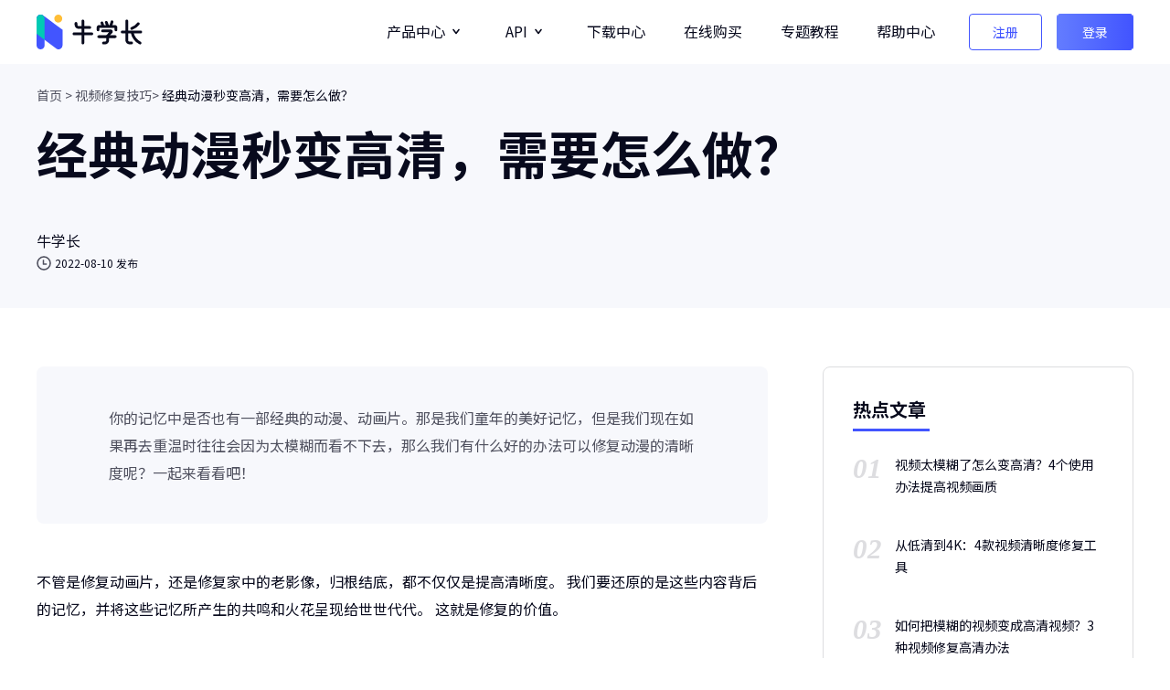

--- FILE ---
content_type: text/html; charset=utf-8
request_url: https://www.niuxuezhang.cn/video-repair-tips/animation-seconds-hdefinition.html
body_size: 27875
content:
<!doctype html>
<html lang="zh">
  <head>
    <meta http-equiv="Content-Type" content="text/html; charset=utf-8" />
<meta name="renderer" content="webkit">
<meta http-equiv="x-ua-compatible" content="IE=Edge,chrome=1">
<meta http-equiv="Cache-Control" content="max-age=7200">
<meta http-equiv="last-modified" content="Mon, 13 Oct 2025 02:34:39 GMT">
<meta name="viewport" content="width=device-width,initial-scale=1,maximum-scale=1, minimum-scale=1" />
<title>经典动漫秒变高清，需要怎么做？</title>
<meta name="Keywords" content="动漫秒变高清,老番动漫修复,视频修复清晰" />
<meta name="Description" content="你的记忆中是否也有一部经典的动漫、动画片。那是我们童年的美好记忆，但是我们现在如果再去重温时往往会因为太模糊而看不下去，那么我们有什么好的办法可以修复动漫的清晰度呢？一起来看看吧！" />
<meta property="og:title" content="经典动漫秒变高清，需要怎么做？" />
<meta property="og:description" content="你的记忆中是否也有一部经典的动漫、动画片。那是我们童年的美好记忆，但是我们现在如果再去重温时往往会因为太模糊而看不下去，那么我们有什么好的办法可以修复动漫的清晰度呢？一起来看看吧！" />
<meta property="og:image" content="https://www.niuxuezhang.cn/logo_new_2.ico" />
<link rel="dns-prefetch" href="//www.google-analytics.com" />
<link rel="dns-prefetch" href="//ajax.googleapis.com" />
<link rel="dns-prefetch" href="//www.googleadservices.com/" />
<link rel="dns-prefetch" href="//www.googletagmanager.com/" />
<link rel="canonical" href="https://www.niuxuezhang.cn/video-repair-tips/animation-seconds-hdefinition.html" />
<link rel="shortcut icon" href="https://www.niuxuezhang.cn/logo_new_2.ico" />
<!-- Brand CSS -->
<link media="screen and (min-width: 768px)" href="https://assets.afirstsoft.cn/rn-ui/css/rn-ui-niuxuezhang.min.css" rel="stylesheet">
<link media="screen and (max-width: 767px)" href="https://assets.afirstsoft.cn/rn-ui/css-mobile/rn-ui-niuxuezhang.min.css" rel="stylesheet">
<link media="screen and (min-width: 768px)" rel="stylesheet" href="https://assets.afirstsoft.cn/rn-ui/css/rn-ui-nxz_account_login.min.css">
<link media="screen and (max-width: 767px)" rel="stylesheet" href="https://assets.afirstsoft.cn/rn-ui/css-mobile/rn-ui-nxz_account_login.min.css">
<style>
  .header .drop-menu .menu{
    z-index:1660;
  }
  .btn {
    overflow: visible !important;
  }
 .btn-outline-primary:hover{
    border-left-color: #627bff;
    border-right-color: #4255ff;
}
  .top-nav {
    box-shadow: 0px 8px 32px rgba(15, 18, 32, 0.06);
  }

  .top-nav .btn {
    display: inline-flex;
    align-items: center;
    height: 40px;
    line-height: 40px;
    padding: 0 1.219rem;
    outline: none;
  }

  .top-nav .btn.btn-outline-primary {
    border: 2px solid #4255ff;
  }

  .top-nav .top-ul li a {
    color: #080A1D;
  }

  .top-nav .top-ul li a:hover {
    text-decoration: underline;
    color: #4255ff;
  }

  .footer .custom {
    padding: 0 1.82rem;
    height: 40px;
    line-height: 40px;
    border-width: 1px;
    outline: none;
    border-radius: 4px;
  }

  .footer .custom:hover {
    color: #080A1D;
  }

  #sidebar .aside-tel:hover .phone{
    display: block !important;
  }

  #sidebar .aside-email:hover .email{
    display: block !important;
  }

  #sidebar {
    position: fixed;
    right: 0;
    bottom: 370px;
    z-index: 1030;
  }

  #sidebar .aside-item .phone {
    background-color: #fff;
    border-radius: 4px;
    padding: 12px 16px;
    text-align: start;
    box-shadow: -1px 7px 36px rgba(116, 119, 129, 0.2);
    top: 0; 
    right: 92px;
    width: 200px;
  }

  #sidebar .aside-item .email {
    background-color: #fff;
    border-radius: 4px;
    padding: 12px 16px;
    text-align: start;
    box-shadow: -1px 7px 36px rgba(116, 119, 129, 0.2);
    top: 0; 
    right: 92px;
    width: 200px;
  }

  #sidebar .aside-item .phone::after {
    content: '';
    background: url(https://images.niuxuezhang.cn/imgs/project/aside-arrow.svg) no-repeat;
    background-position: right;
    width: 25px;
    height: 25px;
    position: absolute;
    top: 50%;
    right: -14px;
    transform: translateY(-50%);
  }

  #sidebar .aside-item .email::after {
    content: '';
    background: url(https://images.niuxuezhang.cn/imgs/project/aside-arrow.svg) no-repeat;
    background-position: right;
    width: 25px;
    height: 25px;
    position: absolute;
    top: 50%;
    right: -14px;
    transform: translateY(-50%);
  }

  .header #login-btn {
    font-size: 0;
  }

  .header .drop-menu:hover .menu {
    max-height: 645px;
  }

  .header .nav-item .account-btn,.header .nav-item {
    white-space: nowrap;
  }

 

  .header #person:hover .login-out {
    height: 120px;
    max-height: 120px;
    overflow: visible;
  }

  .noLoginEle {
    padding: 34px;
    max-width: 640px;
  }

  .noLoginEle .btn {
    width: 184px;
  }
  @media(max-width:1366px){
    .navbar-expand-lg .navbar-nav .nav-link {
      padding-right: 1.3rem;
      padding-left: 1.3rem;
    }
  }
  @media (min-width: 768px) {
    a {
      text-decoration: none;
    }
  }

  @media (max-width: 450px) {
    #sidebar .aside-item {
      width: 50px;
      height: 50px;
    }
    .top-nav .btn {
      padding: 0 0.8rem;
    }
  }
  
  @media(min-width:992px) {
     .header #person .login-out {
    background: url(https://images.niuxuezhang.cn/imgs/account-center/bg-img.png) no-repeat;
    width: 120px;
    height: 120px;
    position: absolute;
    top: 100%;
    left: 50%;
    transform: translateX(-50%);
    max-height: 0;
    overflow: hidden;
    z-index: 9999;
  }
  }
  @media(max-width:768px) {
    [data-toggle="seasonal-banner"] button {
      top: -8% !important;
    }
    .top-nav {
      padding: 12px !important;
    }
    .top-nav .top-ul {
      display: none !important;
    }

    .top-nav .btn-sm {
      padding: 0 1.16rem;
    }

    #sidebar {
      bottom: 264px;
    }
    .Lypvq {
      bottom: 200px !important;
    }
      .header .drop-menu:hover .menu {
    max-height: 0;
  }
    .header .drop-menu.active .menu {
      max-height: 755px;
    }
    .header .login-out .item {
      padding: 0.7rem 1.3rem;
    }

  }
  @media(max-width:1780px) {
    .zhihu {
      padding-top: 16px;
    }
  }

</style>
    <style>
      h1{
        line-height:72px;
      }
      #sidebar,#meiqia-container {
        display: none;
      }
      .section-1 {
        background: url(https://images.niuxuezhang.cn/imgs/project/bg-14.png) no-repeat;
        background-size: cover;
      }
      .table>:not(caption)>*>* {
        padding: 1.5rem 1.5rem;
      }
      #arc-cont {
        max-width: 900px;
        padding-top: 64px;
      }
      
      #arc-cont img {
        max-width: 100%;
      }

      #arc-cont h5 {
        padding-top:32px;
      }

      #arc-cont h1,#arc-cont h2,#arc-cont h3,#arc-cont h4,#arc-cont h5,#arc-cont h6,#arc-cont p{
        text-align: start;
      }

      #arc-cont blockquote {
        font-size: 1rem;
        line-height: 30px;
        color: rgba(8, 10, 29, 0.7);
        background: #F7F8FC;
        border-radius: 8px;
        padding: 41px 79px;
        position: relative;
        /*margin-bottom: 48px;*/
        margin-bottom: 16px;
      }

      #arc-cont blockquote p{
        padding-top: 0;
      }

      #arc-cont blockquote .name {
        font-weight: bold;
        padding-top: 12px;
      }

      #arc-cont blockquote:before {
        content: '';
        position: absolute;
        width: 47px;
        height: 35px;
        background: url(https://images.niuxuezhang.cn/imgs/project/img-41.svg) center no-repeat;
        left: 24px;
        top: 24px;
      }

      #arc-cont blockquote:after {
        content: '';
        position: absolute;
        width: 47px;
        height: 35px;
        background: url(https://images.niuxuezhang.cn/imgs/project/img-42.svg) center no-repeat;
        right: 24px;
        bottom: 24px;
      }

      #arc-cont ul.list-arrow.border {
        list-style: none;
        background-color: #F7F8FC;
        border: none !important;
        padding: 32px 47px;
        border-radius: 8px;
        margin-bottom: 0;
      }

      #arc-cont ul.list-arrow>li:not(:last-child) {
        padding-bottom: 16px;
      }

      #arc-cont ul.list-arrow>li a {
        color: #4255FF;
        position: relative;
      }

      #arc-cont ul.list-arrow li a::before {
        content: '';
        position: absolute;
        width: 8px;
        height: 8px;
        left: -15px;
        top: 6px;
        background: url(https://images.niuxuezhang.cn/imgs/project/arrow-c.svg) no-repeat;
        background-size: 100% 100%;
      }

      h2,
      .h2 {
        font-size: 2.25rem;
        padding-top: 64px;
        line-height: 46px;
        margin-bottom: 0;
      }

      #arc-cont p {
        padding-top: 32px;
        line-height: 30px;
        margin-bottom: 0;
      }
      
      #arc-cont .text-desc {
        color: rgba(8, 10, 29, 0.7);
      }

      #lft-content picture{
        max-width: 720px;
      }

      #lft-content picture img {
        max-width: 100%;
        /*	width:100%; */
        padding-top: 32px;
      }

      h3,.h3{
        font-size: 1.75rem;
        padding-top: 48px;
        margin-bottom: 0;
      }

      h4,
      .h4 {
        font-size: 24px;
        padding-top: 32px;
        margin-bottom: 0;
      }

      #arc-cont ul.list-num,
      #arc-cont ul.list-step {
        counter-reset: li;
        list-style: none;
        margin-bottom: 0;
      }

      #arc-cont ul.list-num li,
      #arc-cont ul.list-step li {
        position: relative;
      }

      #arc-cont ul.list-num>li:before {
        content: counter(li);
        counter-increment: li;
        width: 28px;
        height: 28px;
        background-color: #F1F1F3;
        color: #1E1E3E;
        position: absolute;
        left: -34px;
        top: 31px;
        border-radius: 50%;
        text-align: center;
        font-weight: 800;
        font-size: 1rem;
        line-height: 28px;
      }

      #arc-cont ul.list-num>li:not(:last-child)::after {
        content: '';
        width: 2px;
        height: calc(100% + 20px);
        position: absolute;
        top: 36px;
        left: -21px;
        background-color: #F1F1F3;
        z-index: -1;
      }


      #arc-cont ul.list-num>li p {
        margin-left: 10px;
      }

      .table-bordered {
        text-align: center;
        margin-top: 32px;
        margin-bottom: 0;
      }

      h3.h3-color {
        color: #080A1D;
        opacity: 0.8;
      }

      #tip-content {
        color: #080A1D;
        background-color: rgb(236, 238, 255);
        padding: 24px;
        margin-top: 32px;
      }

      h5,
      .h5 {
        color: #4255FF;
        font-size: 20px;
      }

      #arc-cont ul.list-step {
        margin-left: 50px;
      }

      #arc-cont ul.list-step>li::before {
        content: "Step" counter(li); 
        counter-increment: li;
        width: 73px;
        height: 30px;
        background: url(https://images.niuxuezhang.cn/imgs/project/img-44.svg) no-repeat;
        background-size: 100%;
        position: absolute;
        left: -82px;
        top: 30px;
        font-size: 1rem;
        line-height: 30px;
        text-align: center;
        color: #FFF;
      }

      h4.h4-break {
        color: #080A1D !important;
      }
      #arc-cont .tab-content {
        display: flex;
        background: #F7F8FC;
        margin-top: 32px;
      }

      #arc-cont .tab-content .content-item {
        padding: 24px 20px 24px 49px;
      }

      #arc-cont .tab-content .content-item ul>li {
        line-height: 26px;
      }

      #arc-cont .tab-content .content-item ul>li:not(:last-child){
        padding-bottom: 12px;
      }

      #arc-cont .tab-content .content-item h5{
        color: #080A1D !important;
        margin-bottom: 16px;
        text-align: center;
      }

      #arc-cont .tab-content .content-item.actived {
        border-top: 3px solid #4255FF;
        color: #4255FF;
      }

      #arc-cont .tab-content .content-item.actived li::marker,
      #arc-cont .tab-content .content-item.actived h5{
        color: #4255FF !important;
      }

      #book-content {
        background: url(https://images.niuxuezhang.cn/imgs/project/bg-20.png) no-repeat;
        background-size: 100% 100%;
        margin-top: 93px;
        padding: 29px 48px 29px 140px;
        display: flex;
        align-items: center;
        justify-content: center;
        position: relative;
        margin-left: 20px;
      }

      #book-content picture img {
        position: absolute;
        top: -29px;
        left: 0;
        padding-top: 0;
      }

      #book-content h3 {
        font-size: 2rem;
        padding-top: 0;
        color: #FFF;
      }

      #book-content p {
        padding-top: 16px;
        color: #FFF;
      }

      #book-content a {
        margin-left: 64px;
      }

      #share {
        display: flex;
        align-items: center;
        justify-content: flex-start;
        margin: 20px 0 32px 0;
      }

      #share .share-uls{
        list-style: none;
        display: flex;
        align-items: center;
        padding-left: 0;
      }

      #share .share-uls li {
        padding: 0 16px;
      }

      #share .share-uls li picture img {
        padding-top: 16px;
      }

      #arc-cont .btn.btn-primary {
        padding: 0 2.5rem;
        height: 72px;
        line-height: 160%;
      }
      
      #arc-cont .btn svg {
        margin-right: 0;
      }

      #arc-cont .btn-white {
        border-radius: 6px;
      }

      #arc-cont .btn-white:hover {
        box-shadow: 8px 8px 40px rgba(8, 10, 29, 0.25);
      }

      #rgt-content {
        margin-top: 64px;
        justify-content: flex-end;
        max-width: 340px;
        /* position: sticky;
        top: 0; */
      }

      #rgt-content .rgt-one,#rgt-content .rgt-two {
        max-width: 340px;
        padding: 32px;
        background-color: #fff;
        border-radius: 8px;
        border: 1px solid #DCDDDF;
        box-sizing: border-box;
        margin-bottom: 75px;
      }

      #rgt-content .rgt-one ul, #rgt-content .rgt-two ul{
        list-style: none;
        padding-left: 0;
      }

      #rgt-content .rgt-one h5,#rgt-content .rgt-two h5 {
        position: relative;
        color: #080A1D;
        margin-bottom: 34px;
      }

      #rgt-content .rgt-one h5::after,#rgt-content .rgt-two h5::after {
        content: '';
        position: absolute;
        bottom: -10px;
        left: 0;
        width: 84px;
        height: 3px;
        background-color: #4255FF;
      }

      #rgt-content .rgt-one ul>li {
        display: flex;
        align-items: center;
      }

      #rgt-content .rgt-one ul>li:hover span,#rgt-content .rgt-one ul>li:hover a p{
        color: #4255FF !important;
      }

      #rgt-content .rgt-one ul>li:not(:last-child){
        padding-bottom: 24px;
      }

      #rgt-content .rgt-one span {
        font-size: 31px;
        color: rgb(221, 221, 224);
        align-self: flex-start;
        margin-top: -6px;
        font-weight: bold;
        font-family: Mshtakan;
        font-style: italic;
      }

      #rgt-content .rgt-one a p{
        font-size: 14px;
        padding-top: 0;
        line-height: 24px;
        margin-left: 14px;
        color: #080A1D;
      }

      #rgt-content .rgt-two {
        margin-top: 32px;
      }

      #rgt-content .rgt-two h5 {
        margin-bottom: 24px;
      }

      #rgt-content .rgt-two ul {
        display: flex;
        align-items: center;
        flex-wrap: wrap;
      }

      #rgt-content .rgt-two ul>li:not(.actived){
        background: #F7F8FC;
      }

      #rgt-content .rgt-two ul>li {
        padding: 8px 16px;
        border-radius: 4px;
        display: inline-block;
      }

      #rgt-content .rgt-two ul>li a {
        text-decoration: none;
        font-size: 14px;
        color: #080A1D;
      }

      #rgt-content .rgt-two ul>li{
        margin-bottom: 16px;
        margin-right: 16px;
      }

      #rgt-content .rgt-two ul>li:hover,#rgt-content .rgt-two ul>li.actived {
        background: #4255FF;
      }

      #rgt-content .rgt-two ul>li:hover a {
        color: #fff;
      }

      #rgt-content .rgt-two ul>li:hover.actived {
        color: #fff;
      }
      #arc-cont {
        text-align: start;
      }

      .qrwechat {
        position: absolute;
        bottom: calc(100% + 30px);
        left: -80px;
        width: 200px;
        display: none;
      }

      .wechat:hover .qrwechat {
        display: block;
      }


      #pre-page .point {
        transition: all linear 0.2s;
      }
      
      #pre-page {
        margin-bottom: 64px;
      }

      #pre-page .point-cont {
        border: 1px solid #efefef;
        padding: 20px 24px;
        text-align: start;
      }

      #pre-page .point-cont span {
        font-size: 12px;
        color: #888888;
        -webkit-transition: all 0.2s ease;
        transition: all 0.2s ease;
      }

      #pre-page .point:hover span {
        font-size: 14px;
        color: #4255FF;
      }

      #pre-page .point:hover .point-tit {
        color: #4255FF;
      }

      #pre-page .point-cont .point-tit {
        color: #262626;
        margin: 15px 0 6px;
        -webkit-transition: all 0.2s ease;
        transition: all 0.2s ease;
        font-weight: 500;
      }
      
      @media(max-width:1366px){
        #arc-cont {
          max-width:800px;
        }
      }
      
      @media(max-width:1279px) {
        #arc-cont {
          max-width:580px;
        }
      }

      @media(max-width:768px) {
          h1{
        line-height:1.4;
      }
        #arc-cont blockquote {
          padding: 41px 70px;
        }
        .btn-outline-primary {
          padding: 0.4rem 1rem;
        }
        #arc-cont {
          text-align: center;
        }

        #book-content {
          background: url(https://images.niuxuezhang.cn/imgs/project/bg-20.png) no-repeat;
          background-size: 100% 100%;
          margin-top: 50px;
          padding: 30px;
          position: relative;
          display: flex;
          align-items: center;
          justify-content: center;
          flex-flow: column;
          margin-left: 0;
        }

        #book-content picture img {
          position: relative;
          padding-top: 40px;
        }

        #book-content .book-rgt {
          text-align: center;
        }

        #book-content a {
          margin-left: 0px;
          margin: 30px 0px;
        }

        #rgt-content {
          margin: 0 auto;
        }

        #rgt-content .rgt-two {
          margin-bottom: 30px;
        }

        #arc-cont .tab-content {
          display: flex;
          flex-flow: column;
        }
      }

      @media(max-width:768px) {
        .btn-outline-primary {
          padding: 0.3rem 0.7rem;
        }
        a {
          text-decoration: none;
        }
      }
    </style>
    
    <script>(function(w,d,s,l,i){w[l]=w[l]||[];w[l].push({'gtm.start':
                                                      new Date().getTime(),event:'gtm.js'});var f=d.getElementsByTagName(s)[0],
      j=d.createElement(s),dl=l!='dataLayer'?'&l='+l:'';j.async=true;j.src=
        'https://www.googletagmanager.com/gtm.js?id='+i+dl;f.parentNode.insertBefore(j,f);
                            })(window,document,'script','dataLayer','GTM-W5JTVSQ');</script>

<!-- Google Tag Manager -->
 <!--<script>(function(w,d,s,l,i){w[l]=w[l]||[];w[l].push({'gtm.start':
                                                      new Date().getTime(),event:'gtm.js'});var f=d.getElementsByTagName(s)[0],
      j=d.createElement(s),dl=l!='dataLayer'?'&l='+l:'';j.async=true;j.src=
        'https://www.googletagmanager.com/gtm.js?id='+i+dl;f.parentNode.insertBefore(j,f);
                            })(window,document,'script','dataLayer','GTM-P2NKZVM');</script>  -->
<!-- End Google Tag Manager -->
 <script type='text/javascript'>
  (function (a, b, c, d, e, j, s) {
    a[d] = a[d] || function () {
      (a[d].a = a[d].a || []).push(arguments)
    };
    j = b.createElement(c),
      s = b.getElementsByTagName(c)[0];
    j.async = true;
    j.charset = 'UTF-8';
    j.src = 'https://static.meiqia.com/widget/loader.js';
    s.parentNode.insertBefore(j, s);
  })(window, document, 'script', '_MEIQIA');
  _MEIQIA('entId', 'a8c61b736c8292115778450893d6eaea');
</script> 
<script>
  var _hmt = _hmt || [];
  (function() {
    var hm = document.createElement("script");
    hm.src = "https://hm.baidu.com/hm.js?dabc9e7846cb2fb0c50378d116ffe379";
    var s = document.getElementsByTagName("script")[0]; 
    s.parentNode.insertBefore(hm, s);
  })();
</script>
<!--广告数据统计代码-->
<script type="text/javascript">
  window._agl = window._agl || [];
  (function () {
    _agl.push(
      ['production', '_f7L2XwGXjyszb4d1e2oxPybgD']
    );
    (function () {
      var agl = document.createElement('script');
      agl.type = 'text/javascript';
      agl.async = true;
      agl.src = 'https://fxgate.baidu.com/angelia/fcagl.js?production=_f7L2XwGXjyszb4d1e2oxPybgD';
      var s = document.getElementsByTagName('script')[0];
      s.parentNode.insertBefore(agl, s);
    })();
  })();
</script> 
<script>
  (function(b,a,e,h,f,c,g,s){b[h]=b[h]||function(){(b[h].c=b[h].c||[]).push(arguments)};
                             b[h].s=!!c;g=a.getElementsByTagName(e)[0];s=a.createElement(e);
                             s.src="//s.union.360.cn/"+f+".js";s.defer=!0;s.async=!0;g.parentNode.insertBefore(s,g)
                            })(window,document,"script","_qha",463497,false);
</script> 
 <script type="text/javascript">(function(w,d,t,s,q,m,n){if(w.sguic)return; q=w.sguic=function(){q.process?q.process.apply(null,arguments):q.queue.push(arguments);}; q.queue=[];m=d.getElementsByTagName(t)[0];n=d.createElement(t);n.src=s;n.async=true; m.parentNode.insertBefore(n,m);})(window,document,"script", "//jstatic.sogoucdn.com/sdk/uic-pub.js");</script> 
<!--广告数据统计代码-->

     <style>
  /* toast弹窗样式 */
  .toast {
    font-size: 18px;
    background: rgba(8, 10, 29, 0.7) !important;
    color: #fff;
    border-radius: .25rem !important;
    width: max-content !important;
    box-shadow: 2.46188px 3.28251px 11.4888px rgba(0, 0, 0, 0.13) !important;
    border: 0 !important;
    padding: 8px 24px;
    max-width: 400px;
  }

  .toast svg {
    margin-right: 12px;
  }

  .toast.success {
    background: #00CD89 !important;
  }

  .toast.error {
    background: #EF4642 !important;
  }

  /* end */

  /* 表单校验 */
  /*invalid 表示正在校验中  */
  .was-validated .form-control:invalid,
  .form-control.is-invalid {
    background-image: none !important;
  }

  /* valid 表示验证通过 */
  .was-validated .form-control:valid,
  .form-control.is-valid {
    background-image: none !important;
    border-color: #4255FF !important;
    box-shadow: 0 0 0 0 transparent !important;
  }

  .was-validated .form-check-input:valid:checked,
  .form-check-input.is-valid:checked {
    border-color: #4255FF !important;
    background-color: #4255FF !important;
  }

  .invalid-feedback {
    margin-top: .25rem !important;
  }

  /* end */

  /* 表单项样式start */
  /* 验证码按钮样式 */
  .btn.get_code {
    border-width: 1px;
    height: 50px !important;
    line-height: 50px !important;
    font-weight: 400;
    font-size: 1rem;
    justify-content: center;
    padding: 0 .375rem;
    border-radius: 4px;
    max-width: 130px;
  }

  .btn.get_code {
    border-color: #4255FF !important;
    color: #4255FF !important;
  }

  .btn.get_code:hover {
    color: #fff !important;
  }

  .btn.get_code:disabled {
    border-color: #B7B7B7 !important;
    background-color: #F5F5F5 !important;
    box-shadow: none;
    color: #B7B7B7 !important;
    text-shadow: none;
  }

  input::-webkit-input-placeholder {
    /* WebKit browsers 适配谷歌 */
    color: rgba(169, 169, 176) !important;
  }

  input:-moz-placeholder {
    /* Mozilla Firefox 4 to 18 适配火狐 */
    color: rgba(169, 169, 176) !important;
  }

  input::-moz-placeholder {
    /* Mozilla Firefox 19+ 适配火狐 */
    color: rgba(169, 169, 176) !important;
  }

  input:-ms-input-placeholder {
    /* Internet Explorer 10+  适配ie*/
    color: rgba(169, 169, 176) !important;
  }

  /* 去除输入框的背景色 */
  input:-webkit-autofill,
  input:-webkit-autofill:focus {
    /* transition: background-color 600000s 0s, color 600000s 0s; */
    -webkit-box-shadow: 0 0 0 1000px white inset;
  }

  input::-webkit-input-safebox-button{
    display: none;/*去掉搜狗浏览器密码软盘*/
  }

  /*取消微软浏览器的密码小眼睛样式*/
  input[type="password"]::-ms-reveal {
    display: none;
  }

  .form-group.required::after {
    color: red;
    content: "*";
    position: absolute;
    top: -7px;
    right: -12px;
    margin-left: -15px;
    width: .5rem;
    height: .5rem;
  }

  .eye {
    position: absolute;
    top: calc(50% - 20px);
    right: 1rem;
  }

  /* end */
  .accountLoginCheckoutModal .btn-primary:focus {
    box-shadow: none;
  }
  .accountLoginCheckoutModal .btn-primary:hover {
    box-shadow: 6px 8px 28px 0px rgba(66, 85, 255, 0.50);
  }

  .accountLoginCheckoutModal .refresh-qrcode {
    width: 160px;
    height: 160px;
    padding-top: 50px;
    transform: translateY(-50%);
    background: rgba(255, 255, 255, .8);
  }

  .accountLoginCheckoutModal .refresh-qrcode svg {
    color: #4255FF;
  }

  .accountLoginCheckoutModal .refresh-qrcode:hover svg{
    color: #6070FF;
  }

  .accountLoginCheckoutModal h4.title {
    font-size: 1.5rem;
  }

  .accountLoginCheckoutModal .modal-dialog.modal-lg {
    position: relative;
    width: auto;
    margin: 1rem;
    pointer-events: none;
  }

  .accountLoginCheckoutModal.modal .modal-body .close {
    width: 2rem;
    height: 2rem;
    background-image: url('data:image/svg+xml,<svg xmlns="http://www.w3.org/2000/svg" width="33" height="32" fill="none"><path stroke="%23B9B9B9" stroke-linecap="round" stroke-linejoin="round" stroke-width="2" d="m24.912 7.865-16 16M8.913 7.865l16 16"/></svg>');
    background-color: transparent;
    top: 12px;
    right: 12px;
  }

  .accountLoginCheckoutModal.modal .modal-body .close:hover {
    background-color: transparent;
  }

  .accountLoginCheckoutModal .modal-content {
    box-shadow: 0px 8px 16px rgba(0, 0, 0, 0.18);
    border-radius: 8px;
    border: 0;
  }

  .accountLoginCheckoutModal .modal-body .content {
    padding: 52px 28px 40px 20px;
  }

  .accountLoginCheckoutModal .qrcode {
    background: url(https://images.niuxuezhang.cn/imgs/account-center/qrcode_border.png) no-repeat center center;
    background-size: contain;
    padding: 10px;
    width: 180px;
    height: 180px;
    margin: 0 auto;
  }

  .accountLoginCheckoutModal .top-content {
    padding-bottom: 36px;
  }

  .accountLoginCheckoutModal .nav-tabs.v1 {
    padding-bottom: 38px;
  }

  .accountLoginCheckoutModal .nav-tabs.v1 .nav-link {
    border: 0;
    background: none;
    line-height: 26px;
    color: rgba(8, 10, 29, 0.7);
    font-weight: 400;
    padding: 0 .5rem;
  }

  .accountLoginCheckoutModal .nav-tabs.v1 .nav-link:hover {
    color: #080A1D;
  }

  .accountLoginCheckoutModal .nav-tabs.v1 .nav-link.active {
    border: 0;
    color: #080A1D;
    font-weight: 700;
  }

  .accountLoginCheckoutModal .nav-tabs.v1 .nav-link.active::after {
    content: '';
    width: 32px;
    height: 6px;
    background: #4255FF;
    border-radius: 20px;
    position: absolute;
    left: 50%;
    bottom: -10px;
    transform: translateX(-50%);
  }

  .accountLoginCheckoutModal .user_agreement {
    padding-top: 48px;
  }

  /* .accountLoginCheckoutModal .form-check-input[type="checkbox"],
  .accountLoginCheckoutModal .was-validated .form-check-input[type="checkbox"]:invalid {
  border-color: rgba(8, 10, 29, 0.70);
  } */


  /* 注册弹窗 */
  .accountLoginCheckoutModal.signUpModal .user_agreement {
    padding-top: 32px;
  }

  .accountLoginCheckoutModal form .form-group {
    padding-bottom: 24px;
  }

  .accountLoginCheckoutModal form.was-validated .form-group {
    padding-bottom: 20px;
  }

  .accountLoginCheckoutModal form.was-validated .eye {
    top: calc(50% - 28px);
  }

  .accountLoginCheckoutModal form.was-validated .form-control:valid+.eye {
    top: calc(50% - 16px);
  }

  .accountLoginCheckoutModal form .btn-submit {
    padding-top: 20px;
  }

  .accountLoginCheckoutModal form .btn-submit button:disabled{
    background: rgba(183, 191, 255);
    border-color: rgba(183, 191, 255);
  }

  .accountLoginCheckoutModal form .btn-submit button:disabled:hover {
    box-shadow: none;
  }

  .accountLoginCheckoutModal form.was-validated .btn-submit {
    padding-top: 24px;
  }

  .accountLoginCheckoutModal form .form-group.verify_code-group{
    max-width: 130px;
  }

  @media(min-width: 768px) {
    .accountLoginCheckoutModal form .form-group.verify_code-group{
      max-width: 226px;
    } 
  }

  @media(min-width: 992px) {
    .accountLoginCheckoutModal .modal-body .content {
      padding: 52px 54px 48px;
    }

    .accountLoginCheckoutModal .modal-dialog.modal-lg {
      max-width: 508px;
      margin: 1.75rem auto;
    }
    .accountLoginCheckoutModal .nav-tabs.v1 .nav-link {
      padding: 0 1.5rem;
    }
    .accountLoginCheckoutModal .user_agreement {
      padding-top: 64px;
    }
    .accountLoginCheckoutModal .graph_code {
      max-width: 130px;
    }
  }
</style>
<style>
  .wxSolgin {
    margin-top: 48px !important;
  }
  .wxSolgin .wx-btn-title {
    position: relative;
    color: rgba(8, 10, 29, 0.7);
    font-size: 14px;
    margin-bottom: 16px;
  }
  .wxSolgin .wx-btn-title::before {
    content: "";
    width: 88px;
    height: 1px;
    background: rgba(218, 218, 218, 1);
    position: absolute;
    top: 10px;
    left: -100px;
  }
  .wxSolgin .wx-btn-title::after {
    content: "";
    width: 88px;
    height: 1px;
    background: rgba(218, 218, 218, 1);
    position: absolute;
    top: 10px;
    right: -100px;
  }
  .wxSolgin .wxicon {
    cursor: pointer;
  }
  .poploading {
    top: 10px;
    box-shadow: 0px 8px 32px rgba(0, 0, 0, 0.16);
    margin: 10px;
    border-radius: 10px;
    background: rgba(255, 255, 255, 1);
    z-index: 9999;
    display: none;
  }
  .poploading .box {
    padding: 40px 20px 24px 20px;
  }
  .poploading svg {
    margin-bottom: 16px;
  }
  .poploading p {
    margin-bottom: 46px;
    font-size: 14px;
    color: rgba(0, 0, 0, 1);
  }
  .box-icon .box-clone {
    width: 2rem;
    height: 2rem;
    background-image: url('data:image/svg+xml,<svg xmlns="http://www.w3.org/2000/svg" width="33" height="32" fill="none"><path stroke="%23B9B9B9" stroke-linecap="round" stroke-linejoin="round" stroke-width="2" d="m24.912 7.865-16 16M8.913 7.865l16 16"/></svg>');
    background-color: transparent;
    top: 12px;
    right: 12px;
  }
  .IphonePop{
    /* top: -85px; */
    /* box-shadow: 0px 8px 32px rgba(0, 0, 0, 0.16); */
    margin: 10px;
    border-radius: 10px;
    background: rgba(255, 255, 255, 1);
  }
  .jumptitle{
    color: rgba(66, 85, 255, 1);
    font-size: 14px;
    margin-top: 24px;
    cursor: pointer;
  }
  .IphonePop .boxPop{
    padding: 40px 20px 24px 20px;
  }
</style>
<style>
  .SCVerificaton_SCVerificaton__mZacE #sm-btn-bg {
        background: white !important;
        height: 50px !important;
        line-height: 50px !important;
        border-radius: 4px !important;
        left: 0px !important;
        top: 0px !important;
      }

      .SCVerificaton_SCVerificaton__mZacE #rectMask {
        width: 130px !important;
      }
      .SCVerificaton_SCVerificaton__mZacE .sm-btn-default .sm-ico,
      .SCVerificaton_SCVerificaton__mZacE .sm-btn-loading .sm-ico,
      .SCVerificaton_SCVerificaton__mZacE .sm-btn-success .sm-ico,
      .SCVerificaton_SCVerificaton__mZacE .sm-btn-fail .sm-ico {
        display: none !important;
      }
      .SCVerificaton_SCVerificaton__mZacE {
        margin-left: 0 !important;
        margin-top: 0 !important;
      }
      .sm-btn-fail .sm-txt {
        color: #f55742 !important;
      }
      #SM_BTN_WRAPPER_1 {
        z-index: 0 !important;
      }
      .SCVerificaton_SCVerificaton__mZacE #sm-btn-bg,
      .rect-top,
      .rect-bottom {
        width: 130px !important;
      }

      .SCVerificaton_SCVerificaton__mZacE .sm-btn {
        width: 130px !important;
        height: 50px !important;
        border-radius: 4px;
        display: flex;
        justify-content: center;
        line-height: 50px !important;
        border: 1px solid #4255ff !important;
        text-align: center !important;
        margin-bottom: 0 !important;
      }

      .SCVerificaton_SCVerificaton__mZacE .sm-btn:hover {
        box-shadow: 6px 8px 28px 0px rgba(66, 85, 255, 0.5);
        background-color: #4255ff !important;
      }

      .SCVerificaton_SCVerificaton__mZacE .sm-btn .sm-ico .out-silder-circle {
        background: rgba(66, 85, 255, 0.12);
      }

      .SCVerificaton_SCVerificaton__mZacE .sm-btn .sm-txt {
        font-family: Poppins;
        font-size: 16px;
        font-weight: 400;
        line-height: 48px;
        color: #4255ff !important;
        margin-left: 0px;
        animation: none;
      }

      .SCVerificaton_SCVerificaton__mZacE .sm-btn:hover .sm-txt {
        color: white !important;
      }
      .SCVerificaton_SCVerificaton__mZacE .sm-btn #rectMask {
        width: 130px !important;
        height: 50px !important;
        line-height: 50px !important;
        border-radius: 4px;
      }

      .SCVerificaton_SCVerificaton__mZacE .sm-btn #rectMask .rect-top {
        height: 25px !important;
        animation: none;
        margin-bottom: 0px !important;
      }

      .SCVerificaton_SCVerificaton__mZacE .sm-btn #rectMask .rect-top:before {
        border-left: 1px solid #4255ff !important;
      }

      .SCVerificaton_SCVerificaton__mZacE .sm-btn #rectMask .rect-bottom {
        animation: none;
        height: 25px !important;
        top: 25px !important;
      }
      .SCVerificaton_SCVerificaton__mZacE .sm-btn-success .right-tick {
        z-index: 100;
      }
      .SCVerificaton_SCVerificaton__mZacE1 .sm-btn {
        width: 100% !important;
        height: 100% !important;
        border: 1px solid #4255ff;
        border-radius: 8px;
        display: flex;
        justify-content: center;
        line-height: 38px !important;
        padding: 4px 0;
      }

      .SCVerificaton_SCVerificaton__mZacE1 .sm-btn:hover {
        box-shadow: none;
        background-color: rgba(66, 85, 255, 0.1);
      }

      .SCVerificaton_SCVerificaton__mZacE1 .sm-btn .sm-ico {
        width: 38px;
        height: 38px;
        margin: 0;
      }
      .SCVerificaton_SCVerificaton__mZacE1 .sm-btn .sm-ico:hover {
        box-shadow: 0 0 10px #4255ff;
        background: rgba(66, 85, 255, 0.12);
      }

      .SCVerificaton_SCVerificaton__mZacE1 .sm-btn .sm-ico .out-silder-circle {
        background: rgba(66, 85, 255, 0.12);
      }

      .SCVerificaton_SCVerificaton__mZacE1 .sm-btn .sm-ico .sm-ico-wave {
        background: #4255ff;
      }

      .SCVerificaton_SCVerificaton__mZacE1 .sm-btn .sm-ico .shield {
        top: -3px;
      }

      .SCVerificaton_SCVerificaton__mZacE1 .sm-btn .sm-txt {
        font-family: Poppins;
        font-size: 14px;
        font-weight: 400;
        line-height: 38px;
        color: #4255ff;
        margin-left: 12px;
        animation: none;
      }

      .SCVerificaton_SCVerificaton__mZacE1 .sm-btn #rectMask {
        width: 100% !important;
        height: 48px !important;
        line-height: 48px !important;
        border-radius: 8px;
      }

      .SCVerificaton_SCVerificaton__mZacE1 .sm-btn #rectMask .rect-top {
        height: 24px !important;
        animation: none;
      }

      .SCVerificaton_SCVerificaton__mZacE1 .sm-btn #rectMask .rect-top:before {
        border-left: 1px solid #4255ff !important;
      }

      .SCVerificaton_SCVerificaton__mZacE1 .sm-btn #rectMask .rect-top:after {
        animation: _successRectRight 0.5s !important;
      }

      .SCVerificaton_SCVerificaton__mZacE1 .sm-btn #rectMask .rect-bottom {
        animation: none;
        height: 24px !important;
        top: 24px !important;
      }

      .SCVerificaton_SCVerificaton__mZacE1
        .sm-btn
        #rectMask
        .rect-bottom:after {
        animation: _successRectBottomRight 0.5s !important;
      }

      @keyframes SCVerificaton__successRectTop__iPdJS {
        0% {
          width: 0;
          border-top: 1px solid #4255ff !important;
        }

        to {
          width: 100%;
          border-top: 1px solid #4255ff !important;
        }
      }

      @keyframes SCVerificaton__successRectBottom__Lx3zb {
        0% {
          width: 0;
          border-top: 1px solid #4255ff !important;
        }

        to {
          width: 100%;
          border-top: 1px solid #4255ff !important;
        }
      }

      @keyframes SCVerificaton__successRectRight__lmjzx {
        0% {
          height: 0;
          border-right: 1px solid #4255ff !important;
        }

        to {
          height: 100%;
          border-right: 1px solid #4255ff !important;
        }
      }

      @keyframes SCVerificaton__successRectBottomRight__M_5_P {
        0% {
          top: 100%;
          border-right: 1px solid #4255ff !important;
        }

        to {
          top: 0;
          border-right: 1px solid #4255ff !important;
        }
      }

      .SCVerificaton_SCVerificaton__mZacE1 .sm-btn-success .right-tick {
        z-index: 100;
      }

      .SCVerificaton_SCVerificaton__mZacE1
        .sm-btn-success
        .right-tick
        .right-tick-left,
      .SCVerificaton_SCVerificaton__mZacE
        .sm-btn-success
        .right-tick
        .right-tick-right {
        background: #4255ff !important;
      }

      .SCVerificaton_SCVerificaton__mZacE1 .nc-container .nc_scale .btn_slide {
        display: flex;
        align-items: center;
        justify-content: center;
        height: 32px;
        top: 2px;
        color: #fff;
        background-color: #4255ff;
      }

      .SCVerificaton_SCVerificaton__mZacE1 .sm-pop {
        left: 0 !important;
        margin-top: 20px !important;
        width: 350px !important;
        border-radius: 8px;
        height: 48px !important;
        border: 1px solid #4255ff;
      }

      .SCVerificaton_SCVerificaton__mZacE1 .nc-container .nc_scale .nc_bg {
        background: rgba(66, 85, 255, 0.9);
      }

      .SCVerificaton_SCVerificaton__mZacE1 .nc_scale {
        width: 340px;
        gap: 0;
        border-radius: 8px;
        top: -20px;
        right: 5px;
        display: flex;
        align-items: center;
        justify-content: center;
      }

      .SCVerificaton_SCVerificaton__mZacE1 .nc_scale .scale_text2 {
        color: #fff !important;
      }

      .SCVerificaton_SCVerificaton__mZacE1 .sm-pop {
        width: 400px !important;
      }
      .SCVerificaton_SCVerificaton__mZacE1 .nc_scale {
        width: 380px !important;
      }
      .SCVerificaton_SCVerificaton__mZacE .sm-pop {
        width: 140px !important;
        top: 0 !important;
        height: 60px !important;
        line-height: 60px !important;
      }
      .SCVerificaton_SCVerificaton__mZacE .nc_wrapper {
        width: 140px !important;
      }

      .SCVerificaton_SCVerificaton__mZacE .sm-pop-inner {
        left: 0 !important;
        top: 10px !important;
      }

      .SCVerificaton_SCVerificaton__mZacE .sm-pop-inner {
        left: 0 !important;
      }

      .SCVerificaton_SCVerificaton__mZacE .nc-lang-cnt {
        font-size: 10px !important;
      }
</style>
  </head>
  <body data-plugins="realDownloads,accotcenten">
    <style>
  .animate-floatup {
    animation: ani-float-1 2s linear 1s infinite;
  }
  .floatup-bannner {
    background-position: center;
  }
  .floatup-bannner .nav-link {
    padding: 0 !important;
    background: linear-gradient(
      180deg,
      #472be2 0%,
      #eb88f0 83.07%,
      rgba(235, 136, 240, 0) 98.55%
    );
    border-radius: 4px;
  }
  .floatup-bannner img {
    width: 75px;
  }
  @keyframes ani-float-1 {
    35% {
      transform: translate3d(0, -4px, 0);
    }

    50% {
      transform: translate3d(0, -6px, 0);
    }

    80% {
      transform: translate3d(0, -4px, 0);
    }

    100% {
      transform: translateZ(0);
    }
  }
</style>
<aside>
  <svg display="none" version="1.1" xmlns="http://www.w3.org/2000/svg">
    <symbol id="mac-path" viewBox="0 0 24 24" fill="currentColor">
      <path
            d="M8.79 13.55c0-2.312.923-5.246 2.409-7.657.733-1.189 1.54-2.154 2.379-2.86L2 3v17.968h11.234v-6.793H8.79v-.626zM7.185 9.792a.746.746 0 0 1-.74.751.746.746 0 0 1-.741-.75V7.54c0-.415.331-.752.74-.752.41 0 .741.337.741.752v2.253zM22 3l-5.984.032c-2.825.86-5.68 5.998-5.968 9.891h4.421v8.045L22 21V3zm-3.704 6.793a.746.746 0 0 1-.74.751.746.746 0 0 1-.741-.75V7.54c0-.415.331-.752.74-.752.41 0 .741.337.741.752v2.253z" />
    </symbol>
    <symbol id="win-path" viewBox="0 0 24 24" fill="currentColor">
      <path
            d="M11 11.467V3.675l-8 1.34v6.452h8zm1 1.066v7.959L21 22v-9.467h-9zm0-1.066h9V2l-9 1.506v7.961zm-1 1.066H3v6.452l8 1.34v-7.792z" />
    </symbol>
    <symbol id="cart-path" viewBox="0 0 32 32" fill="none" xmlns="http://www.w3.org/2000/svg">
      <circle cx="23.145" cy="28.168" fill="currentColor" r="2.667" />
      <circle cx="12.415" cy="28.168" fill="currentColor" r="2.667" />
      <path
            d="M15.497 10.332h9.94c1.918 0 3.473 1.5 3.473 3.353 0 .355-.058.708-.173 1.045l-2.28 4.79c-.468 1.378-1.799 2.308-3.3 2.308H9.71M4 2.667h3.532L9.71 21.828"
            stroke="currentColor" stroke-width="3" stroke-linecap="round" stroke-linejoin="round" />
    </symbol>
    <symbol id="close-path" viewBox="0 0 24 24" fill="currentColor">
      <path d="M11 11V6a1 1 0 0 1 2 0v5h5a1 1 0 0 1 0 2h-5v5a1 1 0 0 1-2 0v-5H6a1 1 0 0 1 0-2h5z"></path>
    </symbol>
  </svg>
</aside>
<header class="header header1">
    <nav class="navbar navbar-expand-lg navbar-light">
      <div class="container-xl">
        <a class="navbar-brand" href="https://www.niuxuezhang.cn">
          <svg width="116" height="38" fill="none" xmlns="http://www.w3.org/2000/svg">
            <path fill-rule="evenodd" clip-rule="evenodd"
              d="M43.13 8.07c.83 0 1.5.67 1.5 1.5v1.51c0 .83.69 1.51 1.51 1.51h12.07a1.5 1.5 0 010 3.02H46.14a4.53 4.53 0 01-4.52-4.53v-1.5c0-.84.67-1.51 1.5-1.51zM39.36 21.04c0-.84.67-1.51 1.5-1.51h19.6a1.5 1.5 0 110 3.01h-19.6a1.5 1.5 0 01-1.5-1.5z"
              fill="#080A1D" />
            <path fill-rule="evenodd" clip-rule="evenodd"
              d="M50.67 5.43c.83 0 1.5.67 1.5 1.5v24.13a1.5 1.5 0 11-3.01 0V6.94c0-.84.67-1.51 1.5-1.51zM65.75 14.48a3.02 3.02 0 013.01-3.02h16.59a3.02 3.02 0 013.01 3.02v2.26a1.5 1.5 0 11-3.01 0v-2.26H68.76v2.26a1.5 1.5 0 11-3.01 0v-2.26z"
              fill="#080A1D" />
            <path fill-rule="evenodd" clip-rule="evenodd"
              d="M71.09 7.61a1.5 1.5 0 011.9.97l.83 2.57a1.5 1.5 0 01-2.87.92l-.83-2.56a1.5 1.5 0 01.97-1.9zM75.76 7.04c.78-.3 1.65.09 1.95.87l1.2 3.16a1.5 1.5 0 01-2.81 1.08l-1.2-3.17c-.3-.78.09-1.65.86-1.94z"
              fill="#080A1D" />
            <path
              d="M83 6.4a1.5 1.5 0 011 1.88c-.46 1.51-.97 3-1.43 4.52a1.5 1.5 0 01-2.89-.87c.46-1.52.97-3.02 1.44-4.53a1.5 1.5 0 011.88-1z"
              fill="#080A1D" />
            <path fill-rule="evenodd" clip-rule="evenodd"
              d="M70.65 17.8c0-.84.67-1.51 1.5-1.51h8.98c.97 0 1.68.6 2.01 1.26.33.66.4 1.63-.25 2.41l-.03.04-3.54 3.75v4.3c0 2.49-2.04 4.52-4.53 4.52h-1.66a1.5 1.5 0 110-3.01h1.66c.83 0 1.51-.69 1.51-1.51v-5.5l3.07-3.25h-7.22a1.5 1.5 0 01-1.5-1.5z"
              fill="#080A1D" />
            <path fill-rule="evenodd" clip-rule="evenodd"
              d="M66.5 24.13c0-.84.68-1.51 1.5-1.51h18.1a1.5 1.5 0 110 3.01H68a1.5 1.5 0 01-1.5-1.5zM92.13 19c0-.83.68-1.5 1.51-1.5H114a1.5 1.5 0 010 3H93.64a1.5 1.5 0 01-1.5-1.5z"
              fill="#080A1D" />
            <path fill-rule="evenodd" clip-rule="evenodd"
              d="M98.7 5.43c.83 0 1.5.67 1.5 1.5v21.04c0 .83.69 1.51 1.51 1.51h2.26a1.5 1.5 0 110 3.02h-2.26a4.53 4.53 0 01-4.52-4.53V6.94c0-.84.67-1.51 1.5-1.51zM112.23 8.85c.65.52.75 1.47.23 2.12a18.02 18.02 0 01-7.81 5.6 1.5 1.5 0 11-1.05-2.83 15 15 0 006.5-4.65 1.5 1.5 0 012.13-.24z"
              fill="#080A1D" />
            <path fill-rule="evenodd" clip-rule="evenodd"
              d="M104.26 18.2a1.5 1.5 0 011.79 1.17c.96 4.52 3.91 8.3 7.89 10.35a1.5 1.5 0 11-1.39 2.68A18.24 18.24 0 01103.1 20a1.5 1.5 0 011.16-1.8z"
              fill="#080A1D" />
            <path d="M28.12 4.36a4.36 4.36 0 11-8.73 0 4.36 4.36 0 018.73 0z" fill="#FFBE37" />
            <rect width="8.82" height="38" rx="4.41" fill="#4255FF" />
            <path
              d="M22 37.51a4.4 4.4 0 004.4-.22 4.5 4.5 0 002.04-3.7V16.58l-8.87-6.49C15.4 6.93 9.9 2.62 6.66.58a4.41 4.41 0 00-4.79.26A4.66 4.66 0 000 4.74v16.2l22 16.57z"
              fill="#4255FF" />
            <path fill-rule="evenodd" clip-rule="evenodd"
              d="M8.82 27.6V4.4A4.4 4.4 0 001.87.84 4.66 4.66 0 000 4.74v16.2l8.82 6.65z" fill="#00CAB4" />
          </svg>
        </a>
        <button class="navbar-toggler" type="button" data-bs-toggle="collapse" data-bs-target="#navbarSupportedContent-v1"
          aria-controls="navbarSupportedContent-v1" aria-expanded="false" aria-label="Toggle navigation">
          <span class="navbar-toggler-icon"></span>
        </button>
        <div class="collapse navbar-collapse" id="navbarSupportedContent-v1">
          <ul class="navbar-nav ms-auto mb-2 mb-lg-0">
            <li class="nav-item drop-menu">
              <a class="nav-link" href="javascript:;">产品中心</a>
              <div class="menu">
                <div class="text-wrap d-lg-flex  justify-content-center ment-pourt">
                  <div class="box-pround">
                    <span class="logo-title">视频创意</span>
                    <div class="list-pourt d-lg-flex">
                      <div class="list-pourt-center">
                        <div class="link-color-inherit mb-2">
                          <a href="https://www.niuxuezhang.cn/video-enhancer.html" class="d-flex align-items-center">
                            <div class="left-img">
                              <img src="https://images.niuxuezhang.cn/imgs/guide/video-enhancer/video-enhancer.png" alt="" class="img-fluid" width="32">
                            </div>
                            <div class="right-title">
                              <div class="d-flex align-items-center">
                                <span>牛小影</span>
                                <img src="https://images.niuxuezhang.cn/imgs/home/icon_ai.svg" alt="" class="img-fluid ms-1">
                              </div>
                              <p class="mb-0">画质增强/视频修复/AI视频抠像</p>
                            </div>
                          </a>
                        </div>
                        <div class="link-color-inherit mb-2">
                          <a href="https://www.niuxuezhang.cn/object-remover.html" class="d-flex align-items-center">
                            <div class="left-img">
                              <img src="https://images.niuxuezhang.cn/imgs/project/img-92.png" alt="" class="img-fluid" width="32">
                            </div>
                            <div class="right-title">
                              <div class="">
                                <span>牛学长智能抠像工具</span>
                                <img src="https://images.niuxuezhang.cn/imgs/home/icon_ai.svg" alt="" class="img-fluid ms-1">
                              </div>
                              <p class="mb-0">AI视频抠像/视频背景抠除/杂物移除</p>
                            </div>
                          </a>
                        </div>
                        <div class="link-color-inherit mb-2">
                          <a href="https://www.niuxuezhang.cn/video-converter.html" class="d-flex align-items-center">
                            <div class="left-img">
                              <img src="https://images.niuxuezhang.cn/imgs/howto/video-converter/video_converter_icon.png" alt="" class="img-fluid" width="32">
                            </div>
                            <div class="right-title">
                              <div class="">
                                <span>牛学长转码大师</span>
                              </div>
                              <p class="mb-0">视频、音频格式转换/人声分离</p>
                            </div>
                          </a>
                        </div>
                        <div class="link-color-inherit mb-2">
                          <a href="https://www.niuxuezhang.cn/ai-digital.html" class="d-flex align-items-center">
                            <div class="left-img">
                              <img src="https://images.niuxuezhang.cn/imgs/product-page/ai-digital/aidigitaico.png" alt="" class="img-fluid" width="32">
                            </div>
                            <div class="right-title">
                              <div class="d-flex align-items-center">
                                <span>牛学长AI数字人</span>
                                <img src="https://images.niuxuezhang.cn/imgs/home/icon_ai.svg" alt="" class="img-fluid ms-1">
                              </div>
                              <p class="mb-0">AI克隆数字人模板/数字人视频生成</p>
                            </div>
                          </a>
                        </div>
                      </div>
                      <div class="list-pourt-center ms-lg-4">
                        <div class="link-color-inherit mb-2">
                          <a href="https://www.niuxuezhang.cn/remove-watermark.html" class="d-flex align-items-center">
                            <div class="left-img">
                              <img src="https://images.niuxuezhang.cn/imgs/howto/remove-watermark/remove-watermark_icon.svg" alt="" class="img-fluid" width="32">
                            </div>
                            <div class="right-title">
                              <div class="">
                                <span>牛学长去水印工具</span>
                              </div>
                              <p class="mb-0">去除视频杂物/去除图片杂物</p>
                            </div>
                          </a>
                        </div>
                        <div class="link-color-inherit mb-2">
                          <a href="https://www.niuxuezhang.cn/screen-recorder.html" class="d-flex align-items-center">
                            <div class="left-img">
                              <img src="https://images.niuxuezhang.cn/imgs/project/img-93.png" alt="" class="img-fluid" width="32">
                            </div>
                            <div class="right-title">
                              <div class="">
                                <span>牛学长录屏工具</span>
                              </div>
                              <p class="mb-0">多种录制方式/直播录制/课程模板</p>
                            </div>
                          </a>
                        </div>
                        <div class="link-color-inherit mb-2">
                          <a href="https://www.niuxuezhang.cn/video-editor.html" class="d-flex align-items-center">
                            <div class="left-img">
                              <img src="https://images.niuxuezhang.cn/imgs/project/img-91.png" alt="" class="img-fluid" width="32">
                            </div>
                            <div class="right-title">
                              <div class="">
                                <span>牛学长视频剪辑软件</span>
                              </div>
                              <p class="mb-0">AI剪辑/海量模板/语音转文字</p>
                            </div>
                          </a>
                        </div>
                      </div>
                    </div>
                  </div>
                  <div class="box-pround">
                    <span class="logo-title">图片编辑</span>
                    <div class="list-pourt d-lg-flex">
                      <div class="list-pourt-center">
                        <div class="link-color-inherit mb-2">
                          <a href="https://www.niuxuezhang.cn/photo-enhancer.html" class="d-flex align-items-center">
                            <div class="left-img">
                              <img src="https://images.niuxuezhang.cn/imgs/product-icon/photo-enhancer-icon.png" alt="" class="img-fluid" width="32">
                            </div>
                            <div class="right-title">
                              <div class="d-flex align-items-center">
                                <span>牛学长图片修复工具</span>
                                <img src="https://images.niuxuezhang.cn/imgs/home/icon_ai.svg" alt="" class="img-fluid ms-1">
                              </div>
                              <p class="mb-0">高清修复/智能抠图/AI绘画/证件照</p>
                            </div>
                          </a>
                        </div>
                        <div class="link-color-inherit mb-2">
                          <a href="https://www.niuxuezhang.cn/photo-object-remover.html" class="d-flex align-items-center">
                            <div class="left-img">
                              <img src="https://images.niuxuezhang.cn/imgs/product-icon/photo-object-remover.png" alt="" class="img-fluid" width="32">
                            </div>
                            <div class="right-title">
                              <div class="">
                                <span>牛学长图片消除笔</span>
                                <img src="https://images.niuxuezhang.cn/imgs/home/icon_new.svg" alt=""  class="img-fluid ms-1">
                              </div>
                              <p class="mb-0">AI智能抠图/图片背景抠除</p>
                              
                            </div>
                          </a>
                        </div>
                       <div class="link-color-inherit mb-2">
                          <a href="https://www.niuxuezhang.cn/image-face-transplant-detection.html" class="d-flex align-items-center">
                            <div class="left-img">
                              <img src="https://images.niuxuezhang.cn/imgs/product-icon/aitpjc1.png" alt="" class="img-fluid" width="32">
                            </div>
                            <div class="right-title">
                              <div class="">
                                <span>图法法AI图像检测</span>
                                <img src="https://images.niuxuezhang.cn/imgs/home/icon_ai.svg" alt=""  class="img-fluid ms-1">
                              </div>
                              <p class="mb-0">AI生图检测/AI换脸检测</p>
                              
                            </div>
                          </a>
                        </div>
                                               <div class="link-color-inherit mb-2">
                          <a href="https://www.pixpretty.com/?linksource=nxz" class="d-flex align-items-center" rel="nofollow" target="_blank">
                            <div class="left-img">
                              <img src="https://images.niuxuezhang.cn/imgs/product-icon/group.png?w=128&h=128" alt="" class="img-fluid" width="32">
                            </div>
                            <div class="right-title">
                              <div class="">
                                <span>影像之匠</span>
                                <img src="https://images.niuxuezhang.cn/imgs/home/icon_ai.svg" alt=""  class="img-fluid ms-1">
                              </div>
                              <p class="mb-0">商业级AI人像后期软件</p>
                              
                            </div>
                          </a>
                        </div>
                      </div>
                    </div>
                  </div>
                  <div class="box-pround">
                    <span class="logo-title">音频处理</span>
                    <div class="list-pourt d-lg-flex">
                      <div class="list-pourt-center">
                        <div class="link-color-inherit mb-2">
                          <a href="https://www.niuxuezhang.cn/voice-changer.html" class="d-flex align-items-center">
                            <div class="left-img">
                              <img src="https://images.niuxuezhang.cn/imgs/product-page/ai-change-voice/pro-icon.png" alt="" class="img-fluid" width="32">
                            </div>
                            <div class="right-title">
                              <div class="">
                                <span>牛学长变声精灵</span>
                                <img src="https://images.niuxuezhang.cn/imgs/home/icon_new.svg" alt="" class="img-fluid ms-1">
                              </div>
                              <p class="mb-0">AI变声/实时变声/AI翻唱</p>
                             
                            </div>
                          </a>
                        </div>
                      </div>
                  </div>
                  </div>
                </div>
              </div>
            </li>
            <li class="nav-item drop-menu position-relative">
              <a class="nav-link" href="javascript:;">API</a>
              <div class="menu" style="width: fit-content">
                <div class="py-4 text-wrap">
                  <div
                       class="d-flex px-4 align-items-center link-color-inherit"
                       >
                    <a
                       href="https://www.niuxuezhang.cn/video-resolution-improvement-api.html"
                       class="ps-3 link-hover-primary"
                       >视频分辨率提升API</a
                      >
                  </div>
                <div
                       class="d-flex px-4 align-items-center link-color-inherit"
                       >
                    <a
                       href="https://www.niuxuezhang.cn/photo-enhancement-api.html"
                       class="ps-3 small link-hover-primary"
                       >牛学长图片增强API</a
                      >
                  </div>
                </div>
              </div>
            </li>
            <li class="nav-item">
              <a class="nav-link" href="https://www.niuxuezhang.cn/download-center.html">下载中心</a>
            </li>
            <li class="nav-item">
              <a class="nav-link" href="https://www.niuxuezhang.cn/store.html">在线购买</a>
            </li>
            <li class="nav-item">
              <a class="nav-link" href="https://www.niuxuezhang.cn/how-to.html">专题教程</a>
            </li>
            <li class="nav-item">
              <a class="nav-link" href="https://www.niuxuezhang.cn/support.html">帮助中心</a>
            </li>
            <!--<li class="nav-item position-relative">
               <a class="nav-link" href="https://www.niuxuezhang.cn/store-gift-packs.html?linksource=top-navigation">全家桶 
                 <img src="https://images.niuxuezhang.cn/imgs/home/icon_hot.png" alt="" class="img-fluid ms-1"></a>
             </li>-->
            <!--<li class="nav-item position-relative floatup-bannner d-none d-lg-flex align-items-center">
              <a
                 class="nav-link"
                 href="https://www.niuxuezhang.cn/store-gift-packs.html?linksource=top-navigation"
                 >
                <img
                     src="https://images.niuxuezhang.cn/activity/2025/popup-text.png?w=91&h=50"
                     alt=""
                     class="img-fluid animate-floatup"
                     width="90"
                     />
              </a>
            </li>-->
            <li
              class="nav-item ms-lg-3 mt-lg-0 mt-3 border-0 d-flex justify-content-lg-center justify-content-start align-items-center" id="login-btn">
              <a href="javascript:;" class="btn btn-outline-primary btn-md account-btn" data-account="sign_up">注册</a>
              <a href="javascript:;" class="btn btn-primary btn-md ms-3 account-btn" data-account="login">登录</a>
            </li>
            <li class="nav-item ms-lg-3 d-none" id="person" style="line-height: 70px;">
            <div class="position-relative">
              <img src="https://images.niuxuezhang.cn/imgs/account-center/person.svg" alt="" class="d-none d-lg-inline-block">
              <div class="login-out text-lg-center small d-flex flex-column">
                <div class="pb-lg-2 border-bottom lh-1 pt-lg-4 item"> <a href="https://accounts.niuxuezhang.cn" style="color:#080A1D; text-decoration: none;">个人中心</a></div>
                <div class="py-2 lh-1 item"><a style="color:#080A1D; text-decoration: none;" id="login-out-btn" href="javascript:;" data-account="login_out">退出</a></div>
              </div>
            </div>
          </li>
          </ul>
        </div>
      </div>
    </nav>
</header>
<style>
  .link-hover-primary:hover {
    color: #4255ff !important;
  }
</style>
<!--<aside>
  <div id="sidebar">
    <div class="aside-tel aside-item position-relative">
      <img alt="" src="https://images.niuxuezhang.cn/imgs/home/phone.png" class="lozad img-fluid">
      <div class="phone position-absolute d-none bg-white position-relative">
        <div class="small fw-bold" style="line-height: 24px;">客服电话</div>
        <div class="text-primary fw-bold small" style="line-height: 24px;">191 2998 3917</div>
      </div>
    </div>
    <div class="aside-email aside-item position-relative">
      <img alt="" src="https://images.niuxuezhang.cn/imgs/home/email.png" class="lozad img-fluid">
      <div class="position-absolute d-none bg-white email position-relative">
        <div class="small fw-bold" style="line-height: 24px;">客服邮箱</div>
        <div class="text-primary fw-bold small" style="line-height: 24px;">support@tenorshare.cn</div>
      </div>
    </div>
  </div>
</aside>-->
    <main>
      <section class="section-1 bg-light">
        <div class="container pb-4 text-lg-start text-center">
          <p class="desc pt-4 small">
            <a href="https://www.niuxuezhang.cn/" style="color: rgba(8, 10, 29, 0.7);">首页 ></a>
            <a href="https://www.niuxuezhang.cn/video-repair-tips/index.html" style="color: rgba(8, 10, 29, 0.7);">视频修复技巧></a>
            <span class="desc">经典动漫秒变高清，需要怎么做？</span>
          </p>
          <h1 >经典动漫秒变高清，需要怎么做？</h1>
          <div class="mt-lg-5">
            <div class="mt-4 desc">牛学长</div>
            <div class="d-flex mt-1 pb-3 justify-content-lg-start justify-content-center">
              <div class="d-flex align-items-center">
                <svg width="16" height="16" fill="none" xmlns="http://www.w3.org/2000/svg">
                  <circle cx="8" cy="8" r="7" stroke="#080A1D" stroke-opacity=".7" stroke-width="1.6"
                          stroke-linecap="round" stroke-linejoin="round" />
                  <path fill-rule="evenodd" clip-rule="evenodd"
                        d="M7.5 4.2a.8.8 0 0 1 .8.8v3.2h2.2a.8.8 0 0 1 0 1.6h-3a.8.8 0 0 1-.8-.8V5a.8.8 0 0 1 .8-.8Z"
                        fill="#080A1D" fill-opacity=".7" />
                </svg>
                <span class="ms-1 desc tiny">2022-08-10 发布</span>
              </div>
              <!-- <div class="d-flex align-items-center ms-lg-4 ps-3">
<svg width="18" height="16" fill="none" xmlns="http://www.w3.org/2000/svg">
<path clip-rule="evenodd"
d="M9 2C5.373 2 2.357 4.59 1.747 8c.61 3.41 3.626 6 7.255 6 3.628 0 6.644-2.59 7.254-6-.61-3.41-3.626-6-7.254-6Zm0 9a3 3 0 1 0 0-6 3 3 0 0 0 0 6Z"
stroke="#080A1D" stroke-opacity=".7" stroke-width="1.6" stroke-linecap="round"
stroke-linejoin="round" />
</svg>
<span class="desc tiny">2.9k</span> 
</div> -->
            </div>
          </div>

        </div>
      </section>
      <article>
        <div class="container d-lg-flex justify-content-between">
          <div id="lft-content">
            <div id="arc-cont" class="text-center">
              <div>
<blockquote>
<p>你的记忆中是否也有一部经典的动漫、动画片。那是我们童年的美好记忆，但是我们现在如果再去重温时往往会因为太模糊而看不下去，那么我们有什么好的办法可以修复动漫的清晰度呢？一起来看看吧！</p>
</blockquote>
 <p>不管是修复动画片，还是修复家中的老影像，归根结底，都不仅仅是提高清晰度。 我们要还原的是这些内容背后的记忆，并将这些记忆所产生的共鸣和火花呈现给世世代代。 这就是修复的价值。</p>
 <p>当年，我记忆中的“黑猫警长”，充满了闪烁、抖动、斑驳的电影视觉效果，充满了古老的味道。 如今在B站看老漫画，一秒变高清。 让老动漫图像高清化的技术背后，是普通动漫图像的超分辨率</p>
  <p><a href="https://www.niuxuezhang.cn/video-enhancer.html" target="_blank">牛学长视频修复工具</a>可以利用AI智能技术实现一键无损修复视频清晰度和画质增强，让您的老旧/低清视频重获新生！并且拥有通用降噪、动漫专用、人脸专用等多种AI模型，解决不同类型的视频降噪、修复和增强等需求，保证视频画质无损超清。牛学长动漫专用模型针对动漫画质因分辨率低从而出现的锯齿、噪点、拉丝等问题进行智能修复，还原动漫原汁原味的超清画面！下面让我们一起看看吧！
  </p>
<p><strong>第一步：</strong>下载并安装牛学长视频修复工具。</p>
 <div class="dev-desktop">
  <div class="d-flex mt-3">
    <a href="https://cbs.niuxuezhang.cn/download/video-enhancer_4806.exe" class="btn btn-primary me-lg-4 mb-lg-0 mb-3 fw-normal">
      <div class="d-flex align-items-center">
        <svg width="32" height="32" fill="none" xmlns="http://www.w3.org/2000/svg">
          <path d="M14.134 15.148V2.68L1.333 4.823v10.325h12.8Zm1.599 1.704v12.735L30.133 32V16.852h-14.4Zm0-1.704h14.4V0l-14.4 2.41v12.738Zm-1.6 1.704h-12.8v10.325l12.8 2.143V16.852Z" fill="#fff"></path>
        </svg>
        <div class="d-flex flex-column ms-3">
          <span class="fw-bold text-start" style="font-size: 1.5rem;">免费试用</span>
          <span class="tiny">支持Windows11/10</span>
        </div>
      </div>
    </a>
    <a href="https://cbs.niuxuezhang.cn/download/video-enhancer-mac_5207.zip" class="btn btn-primary btn-mac fw-normal">
      <div class="d-flex align-items-center">
        <svg width="32" height="32" fill="none" xmlns="http://www.w3.org/2000/svg">
          <path d="M11.292 18.14c0-3.391 1.354-7.694 3.533-11.23 1.075-1.744 2.26-3.159 3.49-4.196L1.332 2.667V29.02H17.81v-9.962h-6.518v-.919Zm-2.354-5.51c0 .609-.486 1.102-1.086 1.102-.6 0-1.087-.493-1.087-1.102V9.325c0-.608.487-1.102 1.087-1.102s1.086.494 1.086 1.102v3.305Zm21.728-9.963-8.776.047c-4.143 1.26-8.33 8.797-8.753 14.507h6.484V29.02l11.045.047v-26.4Zm-5.432 9.963c0 .609-.486 1.102-1.086 1.102-.6 0-1.087-.493-1.087-1.102V9.325c0-.608.487-1.102 1.087-1.102s1.086.494 1.086 1.102v3.305Z" fill="#fff"></path>
        </svg>
        <div class="d-flex flex-column ms-3">
          <span class="fw-bold text-start" style="font-size: 1.5rem;">免费试用</span>
          <span class="tiny">支持MacOS 10.15或更高版本</span>
        </div>
      </div>
    </a>
  </div>
</div>
<div class="dev-mobile mt-3">
  <a href="https://www.niuxuezhang.cn/purchase/buy-video-enhancer.html" class="btn btn-primary me-lg-4 mb-lg-0 mb-3 fw-normal">
    <div class="d-flex align-items-center">
      <svg width="32" height="32" fill="none" xmlns="http://www.w3.org/2000/svg">
        <path d="M14.134 15.148V2.68L1.333 4.823v10.325h12.8Zm1.599 1.704v12.735L30.133 32V16.852h-14.4Zm0-1.704h14.4V0l-14.4 2.41v12.738Zm-1.6 1.704h-12.8v10.325l12.8 2.143V16.852Z" fill="#fff"></path>
      </svg>
      <div class="d-flex flex-column ms-3">
        <span class="fw-bold text-start" style="font-size: 1.5rem;">立即购买</span>
      </div>
    </div>
  </a>
  <a href="https://www.niuxuezhang.cn/purchase/buy-video-enhancer-mac.html" class="btn btn-primary btn-mac fw-normal">
    <div class="d-flex align-items-center">
      <svg width="32" height="32" fill="none" xmlns="http://www.w3.org/2000/svg">
        <path d="M11.292 18.14c0-3.391 1.354-7.694 3.533-11.23 1.075-1.744 2.26-3.159 3.49-4.196L1.332 2.667V29.02H17.81v-9.962h-6.518v-.919Zm-2.354-5.51c0 .609-.486 1.102-1.086 1.102-.6 0-1.087-.493-1.087-1.102V9.325c0-.608.487-1.102 1.087-1.102s1.086.494 1.086 1.102v3.305Zm21.728-9.963-8.776.047c-4.143 1.26-8.33 8.797-8.753 14.507h6.484V29.02l11.045.047v-26.4Zm-5.432 9.963c0 .609-.486 1.102-1.086 1.102-.6 0-1.087-.493-1.087-1.102V9.325c0-.608.487-1.102 1.087-1.102s1.086.494 1.086 1.102v3.305Z" fill="#fff"></path>
      </svg>
      <div class="d-flex flex-column ms-3">
        <span class="fw-bold text-start" style="font-size: 1.5rem;">立即购买</span>
      </div>
    </div>
  </a>
</div>
<p><strong>第二步：</strong>可以单击“选择文件”或直接拖动视频导入到牛学长视频修复工具中。</p>
<picture><img class="lozad" src="https://images.niuxuezhang.cn/imgs/timg.svg" data-src="https://images.niuxuezhang.cn/imgs/guide/video-enhancer/spxf1.png" alt="动漫秒变高清"></picture>
<p><strong>第三步：</strong>动漫高清修复的话，右侧选择适合您的AI智能修复模型，然后单击“预览效果”开始修复，由于工具正在逐帧修复，您可能需要静静等待</p>
<picture><img class="lozad" src="https://images.niuxuezhang.cn/imgs/timg.svg" data-src="https://images.niuxuezhang.cn/imgs/guide/video-enhancer/spxf671.png" alt="动漫秒变高清"></picture>
<p><strong>第四步：</strong>预览效果并导出，修复完成后可以点击“开始预览”查看效果图，可对选择模型的效果进行预览，预览过程可对视频进行放大、移动操作。随后可退出预览进行导出操作。</p>
<picture><img class="lozad" src="https://images.niuxuezhang.cn/imgs/timg.svg" data-src="https://images.niuxuezhang.cn/imgs/guide/video-enhancer/spxf672.png" alt="动漫秒变高清"></picture>
  <p> 最后导出修复后的视频，也自行选择导出分辨率和格式。</p>
  <picture><img class="lozad" src="https://images.niuxuezhang.cn/imgs/timg.svg" data-src="https://images.niuxuezhang.cn/imgs/guide/video-enhancer/spxf673.png" alt="动漫秒变高清"></picture>

  <p>
    利用<a href="https://www.niuxuezhang.cn/video-enhancer.html" target="_blank">牛学长视频修复工具</a>AI视频增强技术，画质老旧、模糊、虚焦等视频皆可修复。功能强大，操作还很简单，无需技术要求，感兴趣的小伙伴快来试一试吧！
  </p>
<div id="share">
  <div>分享给朋友：</div>
  <ul class="share-uls">
    <li>
      <a href="javascript:void(0)" title="weibo" data-toggle="share" data-share="weibo">
        <picture>
          <source type="image/webp" class="lozad"
                  srcset="https://images.niuxuezhang.cn/imgs/project/img-46.svg"
                  data-srcset="https://images.niuxuezhang.cn/imgs/project/img-46.svg"
                  data-loaded="true">
          <img src="https://images.niuxuezhang.cn/imgs/timg.svg" alt=""
               data-src="https://images.niuxuezhang.cn/imgs/project/img-46.svg"
               class="lozad img-fluid">
        </picture>
      </a>
    </li>
    <li>
      <a href="javascript:void(0)" title="wechat" class="position-relative wechat"
         data-share="wechat">
        <picture>
          <source type="image/webp" class="lozad"
                  srcset="https://images.niuxuezhang.cn/imgs/project/img-47.svg"
                  data-srcset="https://images.niuxuezhang.cn/imgs/project/img-47.svg"
                  data-loaded="true">
          <img src="https://images.niuxuezhang.cn/imgs/timg.svg" alt=""
               data-src="https://images.niuxuezhang.cn/imgs/project/img-47.svg"
               class="lozad img-fluid">
        </picture>
        <div class="qrwechat bg-white p-3">
          <h4 class="text-break">分享至微信朋友圈：</h4>
          <picture>
            <source type="image/webp"
                    srcset="https://images.niuxuezhang.cn/imgs/home/sharewechat.webp">
            <img src="https://images.niuxuezhang.cn/imgs/home/sharewechat.png"
                 alt="">
          </picture>
          <p class="text-muted tiny">
            打开微信，点击底部的“发现”,使用“扫一扫”即可将网页分享至朋友圈。
          </p>
        </div>
      </a>
    </li>
    <li>
      <a href="javascript:void(0)" title="qZone" data-toggle="share" data-share="qzone">
        <picture>
          <source type="image/webp" class="lozad"
                  srcset="https://images.niuxuezhang.cn/imgs/project/img-48.svg"
                  data-srcset="https://images.niuxuezhang.cn/imgs/project/img-48.svg"
                  data-loaded="true">
          <img src="https://images.niuxuezhang.cn/imgs/timg.svg" alt=""
               data-src="https://images.niuxuezhang.cn/imgs/project/img-48.svg"
               class="lozad img-fluid">
        </picture>
      </a>
    </li>
    <li>
      <a href="javascript:void(0)" title="baidu" class="baidu" data-toggle="share" data-share="baidu">
        <picture>
          <source type="image/webp" class="lozad"
                  srcset="https://images.niuxuezhang.cn/imgs/project/img-49.svg"
                  data-srcset="https://images.niuxuezhang.cn/imgs/project/img-49.svg"
                  data-loaded="true">
          <img src="https://images.niuxuezhang.cn/imgs/timg.svg" alt=""
               data-src="https://images.niuxuezhang.cn/imgs/project/img-49.svg"
               class="lozad img-fluid">
        </picture>
      </a>
    </li>
  </ul>
</div>
</div>

<div class="row" id="pre-page">
  <a class="col-lg-6 point" href="https://www.niuxuezhang.cn/video-repair-tips/dimfzaay-change.html">
    <div class="point-cont">
      <span>上一篇 &gt;</span>
      <div class="point-tit">视频模糊怎么办，如何让模糊的视频变清晰？</div>
    </div>
  </a>
  <a class="col-lg-6 point" href="https://www.niuxuezhang.cn/video-repair-tips/software-repairhd.html">
    <div class="point-cont">
      <span>下一篇 &gt;</span>
      <div class="point-tit">有什么软件可以修复视频画质为高清？</div>
    </div>
  </a>
</div>
                                                      </div>
          </div>
          <div id="rgt-content" class="mb-5">
            <div class="sticky-top">
               <div class="rgt-one">
  <h5>热点文章</h5>
  <ul>
    <li>
      <span>01</span>
      <a href="https://www.niuxuezhang.cn/video-repair-tips/how-to-make-the-video-hd-blurry.html">
        <p>视频太模糊了怎么变高清？4个使用办法提高视频画质</p>
      </a>
    </li>
    <li>
      <span>02</span>
      <a href="https://www.niuxuezhang.cn/video-repair-tips/4-video-clarity-repair-tool.html">
        <p>从低清到4K：4款视频清晰度修复工具</p>
      </a>
    </li>
    <li>
      <span>03</span>
      <a href="https://www.niuxuezhang.cn/video-repair-tips/blurred-video-becomes-high-definition.html">
        <p>如何把模糊的视频变成高清视频？3种视频修复高清办法</p>
      </a>
    </li>
    <li>
      <span>04</span>
      <a href="https://www.niuxuezhang.cn/video-repair-tips/video-frame-drop-frame-replacement-tool.html">
        <p>4款视频掉帧补帧神器，告别卡顿画面！</p>
      </a>
    </li>
    <li>
      <span>05</span>
      <a href="https://www.niuxuezhang.cn/video-repair-tips/5-ai-video-enhance-tool.html">
        <p>五款AI视频增强神器推荐，轻松提升视频画质清晰度！</p>
      </a>
    </li>
  </ul>
</div>
<div class="rgt-two">
<h5>文章标签</h5>
<ul>
    <li>
    <a href="https://www.niuxuezhang.cn/video-repair-tips/">视频修复清晰</a>
  </li>
    <li>
    <a href="https://www.niuxuezhang.cn/photo-tips/">图片高清修复</a>
  </li>
    <li>
    <a href="https://www.niuxuezhang.cn/file-voice-change/">AI变声器</a>
  </li>
      <li>
    <a href="https://www.niuxuezhang.cn/video-format/">格式转码</a>
  </li>
  <li>
    <a href="https://www.niuxuezhang.cn/video-edit-tips/index.html">视频剪辑</a>
  </li>
  <li>
    <a href="https://www.niuxuezhang.cn/screenrecorder-tips/index.html">屏幕录制</a>
  </li>
  <li>
    <a href="https://www.niuxuezhang.cn/video-keyer-tips/">视频抠像技巧</a>
  </li>
  <li>
    <a href="https://www.niuxuezhang.cn/watermark-tips/index.html">图片去水印</a>
  </li>
</ul>
</div>
            </div>
          </div>
        </div>
      </article>
      <!-- 账号登录start -->
      <div
        class="accountLoginCheckoutModal modal fade"
        tabindex="-1"
        aria-modal="true"
        role="dialog"
        aria-hidden="true"
      >
        <div class="modal-dialog modal-dialog-centered modal-lg">
          <div class="modal-content">
            <div class="modal-body">
              <div class="content">
                <div
                  class="d-flex align-items-center justify-content-center top-content"
                >
                  <picture>
                    <img
                      src="https://images.niuxuezhang.cn/imgs/account-center/nxz_logo.svg"
                      alt=""
                    />
                  </picture>
                  <h4 class="ms-3 mb-0 title">登录您的账号</h4>
                </div>
                <nav>
                  <div
                    class="nav nav-tabs v1 v1-0-0 border-bottom-0 d-flex"
                    id="store-tab"
                    role="tablist"
                  >
                    <button
                      class="nav-link active position-relative"
                      id="nav-wechat-tab"
                      data-bs-toggle="tab"
                      data-bs-target="#nav-wechat-login"
                      type="button"
                      role="tab"
                      aria-controls="nav-purchase"
                      aria-selected="true"
                    >
                      微信登录
                    </button>
                    <button
                      class="nav-link position-relative"
                      id="nav-code-tab"
                      data-bs-toggle="tab"
                      data-bs-target="#nav-code"
                      type="button"
                      role="tab"
                      aria-controls="nav-code"
                      aria-selected="false"
                    >
                      验证码登录
                    </button>
                    <button
                      class="nav-link position-relative"
                      id="nav-password-tab"
                      data-bs-toggle="tab"
                      data-bs-target="#nav-password"
                      type="button"
                      role="tab"
                      aria-controls="nav-password"
                      aria-selected="false"
                    >
                      密码登录
                    </button>
                  </div>
                </nav>
                <div class="tab-content" id="store-tabContent">
                  <div
                    class="tab-pane fade show active position-relative"
                    id="nav-wechat-login"
                    role="tabpanel"
                    aria-labelledby="nav-wechat-tab"
                  >
                    <div
                      class="qrcode d-flex justify-content-center position-relative"
                    >
                      <img
                        src="https://images.niuxuezhang.cn/imgs/account-center/nxz-loading.gif"
                        alt=""
                        class="lozad qrcode-img mw-100"
                      />
                      <div
                        class="refresh-qrcode position-absolute top-50 text-center d-none"
                      >
                        <svg
                          xmlns="http://www.w3.org/2000/svg"
                          width="48"
                          height="48"
                          fill="none"
                        >
                          <g clip-path="url(#a)">
                            <path
                              fill="currentColor"
                              d="M24 44C12.954 44 4 35.046 4 24S12.954 4 24 4s20 8.954 20 20-8.954 20-20 20Z"
                            />
                            <path
                              fill="#fff"
                              d="M25.718 13.116c2.762.401 5.27 1.817 7.026 3.966 1.601 1.962 2.477 4.795 2.48 7.303l2.776.393-5.256 5.107-3.919-6.286 3.225.393a7.808 7.808 0 0 0-1.573-4.693 7.935 7.935 0 0 0-4.093-2.834 8.007 8.007 0 0 0-4.99.15 7.921 7.921 0 0 0-3.913 3.072 7.8 7.8 0 0 0 .568 9.37 7.946 7.946 0 0 0 4.256 2.587 8.006 8.006 0 0 0 4.973-.443l1.547 2.757a11.208 11.208 0 0 1-8.069.53 11.087 11.087 0 0 1-6.292-5.03 10.907 10.907 0 0 1-1.181-7.923 10.998 10.998 0 0 1 4.556-6.616 11.193 11.193 0 0 1 7.88-1.803Z"
                            />
                          </g>
                          <defs>
                            <clipPath id="a">
                              <path fill="#fff" d="M0 0h48v48H0z" />
                            </clipPath>
                          </defs>
                        </svg>
                        <p class="mb-0 mt-1">点击刷新二维码</p>
                      </div>
                    </div>
                    <div
                      class="d-flex align-items-center justify-content-center text-muted small mt-4 pt-1"
                    >
                      <svg
                        width="20"
                        height="20"
                        viewBox="0 0 20 20"
                        fill="none"
                        xmlns="http://www.w3.org/2000/svg"
                      >
                        <g clip-path="url(#clip0_12037_3650)">
                          <path
                            d="M9.9711 0.0576172C4.46532 0.0576172 0 4.52294 0 10.0287C0 15.5345 4.46532 19.9998 9.9711 19.9998C15.4769 19.9998 19.9422 15.5345 19.9422 10.0287C19.9422 4.52294 15.4769 0.0576172 9.9711 0.0576172ZM8.07803 12.5865C7.5 12.5865 7.03757 12.4709 6.48844 12.3409L4.89884 13.1501L5.34682 11.7484C4.2052 10.9391 3.51156 9.88421 3.51156 8.62698C3.51156 6.416 5.57803 4.68189 8.07803 4.68189C10.3179 4.68189 12.2977 6.06918 12.6879 7.93334C12.5434 7.91889 12.3988 7.90444 12.2543 7.90444C10.0867 7.93334 8.3815 9.56629 8.3815 11.5894C8.3815 11.9218 8.43931 12.2397 8.52601 12.5576C8.3815 12.5721 8.22254 12.5865 8.07803 12.5865ZM14.841 14.205L15.1879 15.3611L13.9451 14.6674C13.4971 14.7831 13.0347 14.8987 12.5723 14.8987C10.3902 14.8987 8.67052 13.3958 8.67052 11.5316C8.65607 9.68189 10.3757 8.179 12.5434 8.179C14.6098 8.179 16.4306 9.69634 16.4306 11.5461C16.4306 12.5865 15.7514 13.5114 14.841 14.205Z"
                            fill="#28C445"
                          />
                          <path
                            d="M8.07803 12.5863C7.5 12.5863 7.03757 12.4707 6.48844 12.3406L4.89884 13.1498L5.34682 11.7481C4.2052 10.9389 3.51156 9.88395 3.51156 8.62673C3.51156 6.41574 5.57803 4.68164 8.07803 4.68164C10.3179 4.68164 12.2977 6.06892 12.6879 7.93309C12.5434 7.91864 12.3988 7.90418 12.2543 7.90418C10.0867 7.93309 8.3815 9.56603 8.3815 11.5892C8.3815 11.9215 8.43931 12.2394 8.52601 12.5574C8.3815 12.5718 8.22254 12.5863 8.07803 12.5863ZM14.841 14.2048L15.1879 15.3608L13.9451 14.6672C13.4971 14.7828 13.0347 14.8984 12.5723 14.8984C10.3902 14.8984 8.67052 13.3955 8.67052 11.5314C8.65607 9.68164 10.3757 8.17875 12.5434 8.17875C14.6098 8.17875 16.4306 9.69609 16.4306 11.5458C16.4306 12.5863 15.7514 13.5111 14.841 14.2048Z"
                            fill="white"
                          />
                          <path
                            d="M6.58915 6.67578C6.24233 6.67578 5.89551 6.90699 5.89551 7.25382C5.89551 7.60064 6.24233 7.83185 6.58915 7.83185C6.93597 7.83185 7.16718 7.60064 7.16718 7.25382C7.16718 6.89254 6.93597 6.67578 6.58915 6.67578ZM11.2857 10.0284C11.0545 10.0284 10.8377 10.274 10.8377 10.4908C10.8377 10.7365 11.0689 10.9532 11.2857 10.9532C11.6325 10.9532 11.8637 10.722 11.8637 10.4908C11.8637 10.2596 11.6325 10.0284 11.2857 10.0284ZM9.79724 7.83185C10.1441 7.83185 10.3753 7.58619 10.3753 7.25382C10.3753 6.90699 10.1441 6.67578 9.79724 6.67578C9.45042 6.67578 9.1036 6.90699 9.1036 7.25382C9.1036 7.60064 9.45042 7.83185 9.79724 7.83185ZM13.8001 10.0284C13.5689 10.0284 13.3522 10.274 13.3522 10.4908C13.3522 10.7365 13.5834 10.9532 13.8001 10.9532C14.147 10.9532 14.3782 10.722 14.3782 10.4908C14.3782 10.2596 14.147 10.0284 13.8001 10.0284Z"
                            fill="#28C445"
                          />
                        </g>
                        <defs>
                          <clipPath id="clip0_12037_3650">
                            <rect width="20" height="20" fill="white" />
                          </clipPath>
                        </defs>
                      </svg>
                      <span class="ms-2">扫码关注公众号进行登录</span>
                    </div>
                    <p class="mb-0 text-muted small mt-5 pt-3">
                      未注册将会自动创建账号。注册登录即代表您已阅读并同意<a
                        href="https://www.niuxuezhang.cn/terms-and-conditions.html"
                        class="text-decoration-none"
                        target="_blank"
                        >《用户服务协议》</a
                      >和
                      <a
                        href="https://www.niuxuezhang.cn/privacy.html"
                        class="text-decoration-none"
                        target="_blank"
                        >《隐私政策》</a
                      >。
                    </p>
                  </div>
                  <div
                    class="tab-pane fade position-relative"
                    id="nav-code"
                    role="tabpanel"
                    aria-labelledby="nav-code-tab"
                  >
                    <form
                      action="###"
                      class="row account-form needs-validation"
                      novalidate
                      data-login_type="sms"
                      data-accountLogin-popupForm
                    >
                      <div class="col-sm-12">
                        <div class="form-group required position-relative">
                          <input
                            type="text"
                            class="form-control"
                            placeholder="手机号"
                            name="phone"
                            required
                          />
                          <div class="invalid-feedback">请输入手机号</div>
                        </div>
                      </div>

                      <div
                        id="verify_code_cont"
                        class="d-flex justify-content-between"
                      >
                        <div class="col-6 col-md-7">
                          <div
                            class="form-group required position-relative verify_code-group"
                          >
                            <input
                              type="text"
                              class="form-control"
                              placeholder="验证码"
                              name="verify_code"
                              required
                            />
                            <div class="invalid-feedback">验证码错误</div>
                          </div>
                        </div>
                        <div class="col-6 col-md-5 text-end">
                          <button
                            class="btn btn-outline-primary w-100 get_code"
                            type="button"
                          >
                            获取验证码
                          </button>
                          <!-- 智能验证码 -->
                          <div
                            id="sc"
                            class="SCVerificaton_SCVerificaton__mZacE"
                            style="display: none"
                          ></div>
                        </div>
                      </div>
                      <div class="btn-submit">
                        <button
                          class="w-100 btn btn-primary btn-lg justify-content-center"
                          type="submit"
                        >
                          登录
                        </button>
                      </div>
                      <div class="user_agreement d-flex">
                        <input
                          class="form-check-input flex-shrink-0 agreement"
                          type="checkbox"
                          value
                          required
                        />
                        <label
                          class="form-check-label ms-2 small text-start text-muted"
                          for="invalidCheck2"
                          >已阅读并同意牛学长
                          <a
                            href="https://www.niuxuezhang.cn/terms-and-conditions.html"
                            class="text-decoration-none"
                            >《用户服务协议》</a
                          >和<a
                            href="https://www.niuxuezhang.cn/privacy.html"
                            class="text-decoration-none"
                            >《隐私政策》</a
                          >,未注册手机将会自动创建账号。</label
                        >
                      </div>
                    </form>
                    <!-- 移动端微信登陆 -->
                    <div
                      class="wxSolgin d-flex justify-content-center flex-column align-items-center d-lg-none d-block"
                    >
                      <div class="wx-btn-title">
                        <span>其他登陆方式</span>
                      </div>
                      <div class="wxicon">
                        <svg
                          width="33"
                          height="32"
                          fill="none"
                          xmlns="http://www.w3.org/2000/svg"
                        >
                          <g clip-path="url(#a)">
                            <path
                              d="M16.5 32c-8.837 0-16-7.163-16-16s7.163-16 16-16 16 7.163 16 16-7.163 16-16 16Zm3.372-19.574h.628c-.628-2.96-3.611-5.093-7.04-5.093-3.876 0-6.96 2.69-6.96 6.207 0 2.034 1.08 3.609 2.795 4.904l-.723 2.223 2.438-1.296c.796.213 1.613.337 2.436.37h.629a4.177 4.177 0 0 1-.183-1.484 6.035 6.035 0 0 1 1.796-4.2 5.666 5.666 0 0 1 4.16-1.631h.024Zm-3.602-1.76c.495 0 .897.447.897.998 0 .55-.402.997-.897.997-.552.061-1.044-.384-1.103-.998 0-.696.545-.996 1.085-.996h.018Zm-5.345 1.997c-.548.046-1.031-.396-1.092-.997.06-.6.544-1.041 1.092-.996.502 0 .908.446.908.997 0 .55-.406.997-.908.997v-.001Zm15.575 5.3c0-2.883-2.817-5.296-6-5.296-3.368 0-6 2.413-6 5.295 0 2.883 2.64 5.297 6 5.297a8.256 8.256 0 0 0 2.088-.371l1.9 1.112-.545-1.86c1.544-1.113 2.532-2.603 2.532-4.183l.025.006Zm-8.076-.634c-.326 0-.59-.297-.59-.662 0-.366.264-.663.59-.663.366-.044.697.25.743.66-.044.413-.374.709-.743.665Zm4 .003c-.326 0-.59-.297-.59-.663 0-.367.264-.664.59-.664.366-.045.697.25.743.66-.069.404-.394.689-.758.667h.015Z"
                              fill="#0ABC64"
                            />
                          </g>
                          <defs>
                            <clipPath id="a">
                              <path
                                fill="#fff"
                                transform="translate(.5)"
                                d="M0 0h32v32H0z"
                              />
                            </clipPath>
                          </defs>
                        </svg>
                      </div>
                    </div>
                    <!-- 判断不是微信浏览器弹窗 -->
                    <div class="poploading position-absolute">
                      <div class="box-icon position-relative">
                        <a
                          href="javascript:;"
                          class="box-clone position-absolute"
                        ></a>
                      </div>
                      <div class="box">
                        <div class="box-img">
                          <div class="d-flex justify-content-center">
                            <svg
                              width="61"
                              height="60"
                              fill="none"
                              xmlns="http://www.w3.org/2000/svg"
                            >
                              <circle
                                cx="30.5"
                                cy="30"
                                r="30"
                                fill="#4255FF"
                                fill-opacity=".1"
                              />
                              <path
                                d="M18.5 35.949c.167 2.313 1.266 4.296 3.587 5.387 2.27 1.07 4.56.875 6.443-.789 1.981-1.749 3.827-3.679 5.573-5.674 1.445-1.649 1.61-3.68.956-5.758-.425-1.354-1.234-1.873-2.289-1.53-.999.324-1.336 1.15-.964 2.49.314 1.13.235 2.177-.598 3.043-1.5 1.562-2.997 3.13-4.565 4.619-1.207 1.144-2.883 1.076-3.938-.024-1.084-1.127-1.09-2.86.018-4.091.536-.596 1.136-1.136 1.681-1.726.692-.753.692-1.802.03-2.454-.627-.62-1.635-.638-2.353.032a28.947 28.947 0 0 0-2.116 2.18c-1 1.152-1.453 2.534-1.465 4.295Zm7.147-6.902c.023.237.047.697.123 1.145.053.308.161.61.275.9.44 1.13 1.325 1.626 2.262 1.285.865-.315 1.258-1.263.912-2.357-.425-1.346-.132-2.479.847-3.466 1.38-1.388 2.734-2.799 4.12-4.18 1.192-1.186 2.915-1.255 4.026-.19 1.151 1.103 1.183 2.873.04 4.162-.51.576-1.084 1.088-1.605 1.655-.741.803-.759 1.755-.082 2.442.706.715 1.647.762 2.409.024.8-.773 1.597-1.571 2.28-2.452 1.898-2.448 1.585-6.086-.645-8.247-2.266-2.197-5.82-2.396-8.152-.318-1.797 1.601-3.481 3.333-5.152 5.07-1.125 1.174-1.646 2.656-1.658 4.527Z"
                                fill="#4255FF"
                              />
                            </svg>
                          </div>

                          <p>
                            点击确认复制当前页面链接，前往微信粘贴打开链接即可登录
                          </p>
                          <div class="box-submit">
                            <button
                              class="w-100 btn btn-primary btn-lg justify-content-center submit-text"
                            >
                              确认
                            </button>
                            <input type="button" hidden value="点击复制代码" />
                          </div>
                        </div>
                      </div>
                    </div>
                  </div>
                  <div
                    class="tab-pane fade position-relative"
                    id="nav-password"
                    role="tabpanel"
                    aria-labelledby="nav-password-tab"
                  >
                    <form
                      action="##"
                      class="row account-form needs-validation"
                      novalidate
                      data-login_type="password"
                      data-accountLogin-popupForm
                    >
                      <div class="col-sm-12">
                        <div class="form-group required position-relative">
                          <input
                            type="text"
                            class="form-control"
                            placeholder="手机号/邮箱"
                            name="phone"
                            required
                          />
                          <div class="invalid-feedback">请输入手机号/邮箱</div>
                        </div>
                      </div>
                      <div class="col-sm-12">
                        <div class="form-group required position-relative">
                          <input
                            type="password"
                            class="form-control"
                            placeholder="密码"
                            name="password"
                            autocomplete="off"
                            required
                          />
                          <img
                            src="https://images.niuxuezhang.cn/imgs/account-center/hide-eye.svg"
                            alt=""
                            class="eye"
                          />
                          <div class="invalid-feedback">请输入密码</div>
                        </div>
                      </div>
                      <!-- 智能验证码 -->
                      <div class="col-sm-12">
                        <div
                          id="password_sc"
                          class="SCVerificaton_SCVerificaton__mZacE1"
                        ></div>
                      </div>
                      <div class="btn-submit">
                        <button
                          class="w-100 btn btn-primary btn-lg justify-content-center"
                          type="submit"
                        >
                          登录
                        </button>
                      </div>
                    </form>
                    <div class="text-center small mt-4 mt-lg-3 pt-lg-3">
                      <a
                        href="javascript:;"
                        class="text-decoration-underline me-4"
                        id="forgot_pwd"
                        >忘记密码</a
                      >
                      <a
                        href="javascript:;"
                        class="text-decoration-underline"
                        data-account="sign_up"
                        >注册</a
                      >
                    </div>
                    <!-- 移动端微信登陆 -->
                    <div
                      class="wxSolgin d-flex justify-content-center flex-column align-items-center d-lg-none d-block"
                    >
                      <div class="wx-btn-title">
                        <span>其他登陆方式</span>
                      </div>
                      <div class="wxicon">
                        <svg
                          width="33"
                          height="32"
                          fill="none"
                          xmlns="http://www.w3.org/2000/svg"
                        >
                          <g clip-path="url(#a)">
                            <path
                              d="M16.5 32c-8.837 0-16-7.163-16-16s7.163-16 16-16 16 7.163 16 16-7.163 16-16 16Zm3.372-19.574h.628c-.628-2.96-3.611-5.093-7.04-5.093-3.876 0-6.96 2.69-6.96 6.207 0 2.034 1.08 3.609 2.795 4.904l-.723 2.223 2.438-1.296c.796.213 1.613.337 2.436.37h.629a4.177 4.177 0 0 1-.183-1.484 6.035 6.035 0 0 1 1.796-4.2 5.666 5.666 0 0 1 4.16-1.631h.024Zm-3.602-1.76c.495 0 .897.447.897.998 0 .55-.402.997-.897.997-.552.061-1.044-.384-1.103-.998 0-.696.545-.996 1.085-.996h.018Zm-5.345 1.997c-.548.046-1.031-.396-1.092-.997.06-.6.544-1.041 1.092-.996.502 0 .908.446.908.997 0 .55-.406.997-.908.997v-.001Zm15.575 5.3c0-2.883-2.817-5.296-6-5.296-3.368 0-6 2.413-6 5.295 0 2.883 2.64 5.297 6 5.297a8.256 8.256 0 0 0 2.088-.371l1.9 1.112-.545-1.86c1.544-1.113 2.532-2.603 2.532-4.183l.025.006Zm-8.076-.634c-.326 0-.59-.297-.59-.662 0-.366.264-.663.59-.663.366-.044.697.25.743.66-.044.413-.374.709-.743.665Zm4 .003c-.326 0-.59-.297-.59-.663 0-.367.264-.664.59-.664.366-.045.697.25.743.66-.069.404-.394.689-.758.667h.015Z"
                              fill="#0ABC64"
                            />
                          </g>
                          <defs>
                            <clipPath id="a">
                              <path
                                fill="#fff"
                                transform="translate(.5)"
                                d="M0 0h32v32H0z"
                              />
                            </clipPath>
                          </defs>
                        </svg>
                      </div>
                    </div>
                    <!-- 判断不是微信浏览器弹窗 -->
                    <div class="poploading position-absolute">
                      <div class="box-icon position-relative">
                        <a
                          href="javascript:;"
                          class="box-clone position-absolute"
                        ></a>
                      </div>
                      <div class="box">
                        <div class="box-img">
                          <div class="d-flex justify-content-center">
                            <svg
                              width="61"
                              height="60"
                              fill="none"
                              xmlns="http://www.w3.org/2000/svg"
                            >
                              <circle
                                cx="30.5"
                                cy="30"
                                r="30"
                                fill="#4255FF"
                                fill-opacity=".1"
                              />
                              <path
                                d="M18.5 35.949c.167 2.313 1.266 4.296 3.587 5.387 2.27 1.07 4.56.875 6.443-.789 1.981-1.749 3.827-3.679 5.573-5.674 1.445-1.649 1.61-3.68.956-5.758-.425-1.354-1.234-1.873-2.289-1.53-.999.324-1.336 1.15-.964 2.49.314 1.13.235 2.177-.598 3.043-1.5 1.562-2.997 3.13-4.565 4.619-1.207 1.144-2.883 1.076-3.938-.024-1.084-1.127-1.09-2.86.018-4.091.536-.596 1.136-1.136 1.681-1.726.692-.753.692-1.802.03-2.454-.627-.62-1.635-.638-2.353.032a28.947 28.947 0 0 0-2.116 2.18c-1 1.152-1.453 2.534-1.465 4.295Zm7.147-6.902c.023.237.047.697.123 1.145.053.308.161.61.275.9.44 1.13 1.325 1.626 2.262 1.285.865-.315 1.258-1.263.912-2.357-.425-1.346-.132-2.479.847-3.466 1.38-1.388 2.734-2.799 4.12-4.18 1.192-1.186 2.915-1.255 4.026-.19 1.151 1.103 1.183 2.873.04 4.162-.51.576-1.084 1.088-1.605 1.655-.741.803-.759 1.755-.082 2.442.706.715 1.647.762 2.409.024.8-.773 1.597-1.571 2.28-2.452 1.898-2.448 1.585-6.086-.645-8.247-2.266-2.197-5.82-2.396-8.152-.318-1.797 1.601-3.481 3.333-5.152 5.07-1.125 1.174-1.646 2.656-1.658 4.527Z"
                                fill="#4255FF"
                              />
                            </svg>
                          </div>

                          <p>
                            点击确认复制当前页面链接，前往微信粘贴打开链接即可登录
                          </p>
                          <div class="box-submit">
                            <button
                              class="w-100 btn btn-primary btn-lg justify-content-center submit-text"
                            >
                              确认
                            </button>
                            <input type="button" hidden value="点击复制代码" />
                          </div>
                        </div>
                      </div>
                    </div>
                  </div>
                </div>
              </div>
              <a href="javascript:;" class="close"></a>
            </div>
          </div>
        </div>
      </div>
      <!-- 账号登录end -->
      <!-- 是否绑定手机号弹窗 -->
      <div
        class="accountLoginCheckoutModal logoUpModal modal fade"
        tabindex="-1"
        aria-modal="true"
        role="dialog"
        aria-hidden="true"
      >
        <div class="modal-dialog modal-dialog-centered modal-lg">
          <div class="modal-content">
            <div class="modal-body">
              <div class="IphonePop">
                <div class="box-icon position-relative">
                  <a
                    href="javascript:;"
                    class="box-clone position-absolute"
                    data-bs-dismiss="modal"
                  ></a>
                </div>
                <div class="boxPop">
                  <div
                    class="d-flex align-items-center justify-content-center top-content"
                  >
                    <picture>
                      <img
                        src="https://images.niuxuezhang.cn/imgs/account-center/nxz_logo.svg"
                        alt=""
                      />
                    </picture>
                    <h4 class="ms-3 mb-0 title">绑定手机号</h4>
                  </div>
                  <form
                    action="###"
                    class="row account-form needs-validation"
                    novalidate
                    data-mobile-BindphoneForm
                  >
                    <div class="col-sm-12">
                      <div class="form-group required position-relative">
                        <input
                          type="text"
                          class="form-control"
                          placeholder="手机号"
                          name="phone"
                          required
                        />
                        <div class="invalid-feedback">请输入手机号</div>
                      </div>
                    </div>
                    <div id="verify_code_cont" class="d-flex">
                      <div class="col-6 col-md-7">
                        <div
                          class="form-group required position-relative verify_code-group"
                        >
                          <input
                            type="text"
                            class="form-control"
                            placeholder="验证码"
                            name="code"
                            required
                          />
                          <div class="invalid-feedback">验证码错误</div>
                        </div>
                      </div>
                      <div class="col-6 col-md-5 text-end">
                        <button
                          class="btn btn-outline-primary w-100 get_code"
                          type="button"
                        >
                          获取验证码
                        </button>
                        <div
                          id="bind_sc"
                          class="SCVerificaton_SCVerificaton__mZacE"
                        ></div>
                      </div>
                    </div>
                    <div class="btn-submit">
                      <button
                        class="w-100 btn btn-primary btn-lg justify-content-center"
                        type="submit"
                      >
                        登录
                      </button>
                    </div>
                    <div class="btn-submit">
                      <button
                        class="w-100 btn btn-primary btn-lg justify-content-center"
                        type="submit"
                      >
                        绑定
                      </button>
                    </div>
                  </form>
                  <div class="jumptitle box-clone" data-bs-dismiss="modal">
                    跳过
                  </div>
                </div>
              </div>
            </div>
          </div>
        </div>
      </div>
      <!-- 忘记密码start -->
      <div
        class="accountLoginCheckoutModal forgorPwdModal modal fade"
        tabindex="-1"
        aria-modal="true"
        role="dialog"
        aria-hidden="true"
      >
        <div class="modal-dialog modal-dialog-centered modal-lg">
          <div class="modal-content">
            <div class="modal-body">
              <div class="content">
                <div
                  class="d-flex align-items-center justify-content-center top-content"
                >
                  <picture>
                    <img
                      src="https://images.niuxuezhang.cn/imgs/account-center/nxz_logo.svg"
                      alt=""
                    />
                  </picture>
                  <h4 class="ms-3 mb-0 title">忘记密码</h4>
                </div>
                <form
                  action="##"
                  class="row account-form needs-validation"
                  novalidate
                  data-forgotPwd-popupForm
                >
                  <div class="col-sm-12">
                    <div class="form-group required position-relative">
                      <input
                        type="text"
                        class="form-control"
                        placeholder="手机号"
                        name="phone"
                        required
                      />
                      <div class="invalid-feedback">请输入手机号</div>
                    </div>
                  </div>
                  <div id="verify_code_cont" class="d-flex">
                    <div class="col-6 col-md-7">
                      <div
                        class="form-group required position-relative verify_code-group"
                      >
                        <input
                          type="text"
                          class="form-control"
                          placeholder="验证码"
                          name="verify_code"
                          required
                        />
                        <div class="invalid-feedback">验证码错误</div>
                      </div>
                    </div>
                    <div class="col-6 col-md-5 text-end">
                      <button
                        class="btn btn-outline-primary w-100 get_code"
                        type="button"
                      >
                        获取验证码
                      </button>
                      <!-- 智能验证码 -->
                      <div
                        id="forgot_sc"
                        class="SCVerificaton_SCVerificaton__mZacE"
                        style="display: none"
                      ></div>
                    </div>
                  </div>
                  <div class="col-sm-12">
                    <div class="form-group required position-relative">
                      <input
                        type="password"
                        class="form-control"
                        placeholder="输入新密码"
                        name="password"
                        required
                      />
                      <img
                        src="https://images.niuxuezhang.cn/imgs/account-center/hide-eye.svg"
                        alt=""
                        class="eye"
                      />
                      <div class="invalid-feedback">请输入新密码</div>
                    </div>
                  </div>
                  <div class="col-sm-12">
                    <div class="form-group required position-relative">
                      <input
                        type="password"
                        class="form-control"
                        placeholder="确认密码"
                        name="password_confirmation"
                        required
                      />
                      <img
                        src="https://images.niuxuezhang.cn/imgs/account-center/hide-eye.svg"
                        alt=""
                        class="eye"
                      />
                      <div class="invalid-feedback">请输入确认密码</div>
                    </div>
                  </div>
                  <div class="btn-submit">
                    <button
                      class="w-100 btn btn-primary justify-content-center"
                      type="submit"
                    >
                      确定
                    </button>
                  </div>
                </form>
              </div>
              <a href="javascript:;" class="close"></a>
            </div>
          </div>
        </div>
      </div>
      <!-- 忘记密码end -->
      <!-- 注册start -->
      <div
        class="accountLoginCheckoutModal signUpModal modal fade"
        tabindex="-1"
        aria-modal="true"
        role="dialog"
        aria-hidden="true"
      >
        <div class="modal-dialog modal-dialog-centered modal-lg">
          <div class="modal-content">
            <div class="modal-body">
              <div class="content">
                <div
                  class="d-flex align-items-center justify-content-center top-content"
                >
                  <picture>
                    <img
                      src="https://images.niuxuezhang.cn/imgs/account-center/nxz_logo.svg"
                      alt=""
                    />
                  </picture>
                  <h4 class="ms-3 mb-0 title">注册账号</h4>
                </div>
                <form
                  action="##"
                  class="row account-form needs-validation"
                  novalidate
                  data-accountSignUp-popupForm
                >
                  <div class="col-sm-12">
                    <div class="form-group required position-relative">
                      <input
                        type="text"
                        class="form-control"
                        placeholder="手机号"
                        name="phone"
                        required
                      />
                      <div class="invalid-feedback">请输入正确的手机号</div>
                    </div>
                  </div>
                  <div id="verify_code_cont" class="d-flex">
                    <div class="col-6 col-md-7">
                      <div
                        class="form-group required position-relative verify_code-group"
                      >
                        <input
                          type="text"
                          class="form-control"
                          placeholder="验证码"
                          name="verify_code"
                          required
                        />
                        <div class="invalid-feedback">验证码错误</div>
                      </div>
                    </div>
                    <div class="col-6 col-md-5 text-end">
                      <button
                        class="btn btn-outline-primary w-100 get_code"
                        type="button"
                      >
                        获取验证码
                      </button>
                      <!-- 智能验证码 -->
                      <div
                        id="sign_sc"
                        class="SCVerificaton_SCVerificaton__mZacE"
                        style="display: none"
                      ></div>
                    </div>
                  </div>
                  <div class="col-sm-12">
                    <div class="form-group required position-relative">
                      <input
                        type="password"
                        class="form-control"
                        placeholder="密码"
                        name="password"
                        required
                      />
                      <img
                        src="https://images.niuxuezhang.cn/imgs/account-center/hide-eye.svg"
                        alt=""
                        class="eye"
                      />
                      <div class="invalid-feedback">请输入密码</div>
                    </div>
                  </div>
                  <div class="col-sm-12">
                    <div class="form-group required position-relative">
                      <input
                        type="password"
                        class="form-control"
                        placeholder="确认密码"
                        name="password_confirmation"
                        required
                      />
                      <img
                        src="https://images.niuxuezhang.cn/imgs/account-center/hide-eye.svg"
                        alt=""
                        class="eye"
                      />
                      <div class="invalid-feedback">请输入确认密码</div>
                    </div>
                  </div>
                  <div class="btn-submit">
                    <button
                      class="w-100 btn btn-primary justify-content-center"
                      type="submit"
                    >
                      立即注册
                    </button>
                  </div>
                  <div class="text-center mt-4 mt-lg-3 pt-lg-3 small">
                    <span class="text-muted me-4">已有账号</span>
                    <a
                      href="javascript:;"
                      class="text-decoration-underline"
                      data-account="login"
                      >登录</a
                    >
                  </div>
                  <div class="user_agreement d-flex">
                    <input
                      class="form-check-input flex-shrink-0 agreement"
                      id="invalidCheck3"
                      type="checkbox"
                      value
                      required
                    />
                    <label
                      class="form-check-label ms-2 small text-start text-muted"
                      for="invalidCheck3"
                      >已阅读并同意牛学长
                      <a
                        href="https://www.niuxuezhang.cn/terms-and-conditions.html"
                        class="text-decoration-none"
                        >《用户服务协议》</a
                      >和<a
                        href="https://www.niuxuezhang.cn/privacy.html"
                        class="text-decoration-none"
                        >《隐私政策》</a
                      >,未注册手机将会自动创建账号。</label
                    >
                  </div>
                </form>
              </div>
              <a href="javascript:;" class="close"></a>
            </div>
          </div>
        </div>
      </div>
      <!-- 注册end -->
      <!-- Brand JS -->
    </main>
    <!--aside>
  <div class="aside-right position-fixed d-none d-lg-block">
    <div class="aside-right-content position-relative">
      <img class="w-100" src="https://images.niuxuezhang.cn/activity/2025/side-618.webp?w=436&h=736" alt="" />
      <a
         class="btn-1 position-absolute"
         href="https://www.niuxuezhang.cn/store-gift-packs.html?linksource=side-navigation#part2"
         ></a>
      <a
         class="btn-2 position-absolute"
         href="https://www.niuxuezhang.cn/store-gift-packs.html?linksource=side-navigation#part3"
         ></a>
      <a
         class="btn-3 position-absolute"
         href="https://www.niuxuezhang.cn/store-gift-packs.html?linksource=side-navigation#part1"
         ></a>
      <a
         class="btn-4 position-absolute"
         href="https://www.niuxuezhang.cn/store-gift-packs.html?linksource=side-navigation"
         ></a>
      <div class="close position-absolute"></div>
    </div>
  </div>
  <style>
    .aside-right {
      left: 10px;
      bottom: 10px;
      z-index: 99;
    }
    .aside-right-content {
      max-width: 218px;
    }
    .aside-right-content a {
      display: block;
      width: 195px;
      height: 35px;
      left: 12px;
    }
    .aside-right-content .btn-1 {
      top: 157px;
    }
    .aside-right-content .btn-2 {
      top: 208px;
    }
    .aside-right-content .btn-3 {
      top: 259px;
    }
    .aside-right-content .btn-4 {
      width: 192px;
      height: 44px;
      left: 13px;
      bottom: 16px;
    }
    .aside-right-content .close {
      position: absolute;
      cursor: pointer;
      top: 2px;
      right: 2px;
      z-index: 999;
      width: 2rem;
      height: 2rem;
      background: url('data:image/svg+xml,<svg xmlns="http://www.w3.org/2000/svg" width="16" height="16" fill="%23212529" class="bi bi-x-lg" viewBox="0 0 16 16"><path d="M1.293 1.293a1 1 0 0 1 1.414 0L8 6.586l5.293-5.293a1 1 0 1 1 1.414 1.414L9.414 8l5.293 5.293a1 1 0 0 1-1.414 1.414L8 9.414l-5.293 5.293a1 1 0 0 1-1.414-1.414L6.586 8 1.293 2.707a1 1 0 0 1 0-1.414z"/></svg>')
        center no-repeat;
      background-color: #fff;
      background-size: 0.75rem;
      border: 0;
      border-radius: 100px;
    }
  </style>
  <script>
    document
      .querySelector(".aside-right-content .close")
      .addEventListener("click", function () {
      document
        .querySelector(".aside-right")
        .classList.remove("d-lg-block");
    });
  </script>
</aside-->
<style>
  footer .expanded-icon img{
    opacity: 0.7;
  }
  footer .expanded-icon img:hover{
    opacity: 1;
  }
</style>
<footer class="footer">
<div class="container-xxl py-lg-5 pt-3">
<div class="row justify-content-center">
  <div class="col-lg-2">
    <p class="title fs-6">热门产品</p>
    <ul class="list-unstyled">
      <li><a href="https://www.niuxuezhang.cn/video-enhancer.html">牛小影</a></li>
      <li><a href="https://www.niuxuezhang.cn/voice-changer.html">牛学长变声精灵</a></li>
      <li><a href="https://www.niuxuezhang.cn/photo-enhancer.html">牛学长图片修复工具</a></li>
      <li><a href="https://www.niuxuezhang.cn/video-converter.html">牛学长转码大师</a></li>
      <li><a href="https://www.niuxuezhang.cn/object-remover.html">牛学长智能抠像工具</a></li>
    </ul>
  </div>
  <div class="col-lg-2">
    <p class="title fs-6">关于我们</p>
    <ul class="list-unstyled">
      <li><a href="https://www.niuxuezhang.cn/company/aboutus.html">公司简介</a></li>
      <li><a href="https://www.niuxuezhang.cn/privacy.html">隐私条款</a></li>
      <li><a href="https://www.niuxuezhang.cn/terms-and-conditions.html">服务条款</a></li>
      <li><a href="https://www.niuxuezhang.cn/sitemap.xml">网站地图</a></li>
    </ul>
  </div>
  <div class="col-lg-2">
    <p class="title fs-6">帮助中心</p>
    <ul class="list-unstyled">
      <li><a href="https://www.niuxuezhang.cn/how-to.html">专题教程</a></li>
      <li><a href="https://www.niuxuezhang.cn/support.html">帮助中心</a></li>
      <li><a href="https://www.niuxuezhang.cn/support/refund-policy.html">退款政策</a></li>
      <li><a href="https://www.niuxuezhang.cn/support/purchase-faq.html">常见购买问题</a></li>
    </ul>
  </div>
  <div class="col-lg-3">
    <p class="title fs-6">客户服务</p>
    <ul class="list-unstyled" style="color: rgba(255,255,255,0.7)">
      <li>客服邮箱：<a href="/cdn-cgi/l/email-protection" class="__cf_email__" data-cfemail="ed9e989d9d829f99ad998883829f9e858c9f88c38e83">[email&#160;protected]</a></li>
      <li>客服电话：400-128-2618</li>
      <li>客服时间：周一至周五（9:00-12:30，14:00-18:30，19:30-23:30）</li>
      <li>公司地址：深圳市宝安区新安街道海旺社区兴业路1100号金利通金融中心大厦2栋2501</li>
      <li>
        <a href="https://chatlink.mstatik.com/widget/standalone.html?eid=a8c61b736c8292115778450893d6eaea"
           target="_blank" class="btn btn-outline-white btn-sm custom" rel="nofollow">人工客服 ></a>
      </li>
    </ul>
  </div>
  <div class="col-lg-3">
    <p class="title expanded mb-3 fs-6">关注我们</p>
    <div class="d-flex flex-nowrap mb-lg-4 overflow-hidden">
        <div class="me-2 pe-1 expanded-icon">
            <a
              href="https://v.douyin.com/iMPJqVPD/"
              rel="nofollow"
              target="_blank"
            >
              <img
                src="https://images.niuxuezhang.cn/imgs/icon-1.png"
                width="40"
                class="img-fiuld" alt="抖音"
              />
            </a>
          </div>
          <div class="me-2 pe-1 expanded-icon">
            <a
              href="https://www.zhihu.com/people/niu-xue-chang-gong-ju-xiang"
              rel="nofollow"
              target="_blank"
            >
              <img
                src="https://images.niuxuezhang.cn/imgs/icon-2.png"
                width="40"
                class="img-fiuld" alt="知乎"
              />
            </a>
          </div>
          <div class="me-2 pe-1 expanded-icon">
            <a
              href="https://b23.tv/9scHxGx"
              rel="nofollow"
              target="_blank"
            >
              <img
                src="https://images.niuxuezhang.cn/imgs/icon-3.png"
                width="40"
                class="img-fiuld" alt="bilibili"
              />
            </a>
          </div>
          <div class="me-2 pe-1 expanded-icon">
            <a
              href="https://www.xiaohongshu.com/user/profile/62ce81970000000002002187?xhsshare=CopyLink&appuid=63477b78000000001901fe7e&apptime=1721789677&share_id=222eab5cec314447a6025078797376e1"
              rel="nofollow"
              target="_blank"
            >
              <img
                src="https://images.niuxuezhang.cn/imgs/icon-4.png"
                width="40"
                class="img-fiuld" alt="小红书"
              />
            </a>
          </div>
          <div class="me-2 pe-1 expanded-icon">
            <a
              href="https://v.kuaishou.com/OmYs6D"
              rel="nofollow"
              target="_blank"
            >
              <img
                src="https://images.niuxuezhang.cn/imgs/icon-5.png"
                width="40"
                class="img-fiuld" alt="快手"
              />
            </a>
          </div>
          <div class="me-2 pe-1 expanded-icon">
            <a
              href="https://author.baidu.com/home?context=%7B%22app_id%22%3A1802797109602891%7D&wfr=bjh"
              rel="nofollow"
              target="_blank"
            >
              <img
                src="https://images.niuxuezhang.cn/imgs/icon-6.png"
                width="40"
                class="img-fiuld" alt="百家号"
              />
            </a>
          </div>
    </div>
    <div class="pt-3 text-start erweima">
      <img src="https://images.niuxuezhang.cn/imgs/timg.svg" data-src="https://images.niuxuezhang.cn/imgs/project/erweima-hover.png" alt="" class="lozad img-fluid">
    </div>
  </div>
</div>

</div>
<hr style="max-width: 1424px;margin: 10px 0;" class="mx-auto">
<div class="container-xl pt-3 bottom-container">
<div class="text-center small text-gray-500">
  <p class="pb-2 m-0 small">© 2025 深圳牛学长科技有限公司 版权所有</p>
  <p class="pb-4 mb-0 small"><svg width="20" height="21" viewBox="0 0 20 21" fill="none" xmlns="http://www.w3.org/2000/svg" xmlns:xlink="http://www.w3.org/1999/xlink">
    <rect y="0.816406" width="20" height="20" fill="url(#pattern0)"/>
    <defs>
      <pattern id="pattern0" patternContentUnits="objectBoundingBox" width="1" height="1">
        <use xlink:href="#image0" transform="scale(0.05)"/>
      </pattern>
      <image id="image0" width="20" height="20" xlink:href="[data-uri]"/>
    </defs>
    </svg>
    <a target="_blank" href="http://www.beian.gov.cn/portal/registerSystemInfo?recordcode=44030002004383" rel="nofollow" class="small" style="color: #a6a6a6;">粤公网安备 44030002004383号</a>&nbsp;&nbsp;&nbsp;&nbsp;<a href="https://beian.miit.gov.cn" target="_blank" rel="nofollow" class="ms-4" style="color: #a6a6a6;">粤ICP备2024188267号</a></p>
</div>
</div>
</footer>
<a href="#" data-toggle="backToTop" class="show" style="z-index:999;">
<svg width="50" height="50" fill="none" xmlns="http://www.w3.org/2000/svg">
<circle cx="25" cy="25" r="24.5" fill="#F7F8FC" stroke="#DADADA" />
<path
      d="M25 10.799c.353 0 .69.146.929.402L37.45 23.533a1.23 1.23 0 0 1-.074 1.757 1.277 1.277 0 0 1-1.784-.074l-9.33-9.985v22.734A1.252 1.252 0 0 1 25 39.208a1.254 1.254 0 0 1-1.263-1.243V15.229l-9.33 9.986a1.277 1.277 0 0 1-1.784.075 1.229 1.229 0 0 1-.074-1.757l11.52-12.332a1.273 1.273 0 0 1 .93-.402Z"
      fill="#080A1D" fill-opacity=".7" />
</svg>
</a>
    
    <script data-cfasync="false" src="/cdn-cgi/scripts/5c5dd728/cloudflare-static/email-decode.min.js"></script><script>
  window.SITE_CONFIG = { site_id: 137 }
  window.CurrPageData = {
    product: '牛小影 (Windows)',
    pid: '4806',
    channel: 'SEO',
    page_type: '3'
  }
</script>
<script src="https://assets.afirstsoft.cn/rn-ui/js/rn-ui-niuxuezhang.min.js"></script> 
<script src="https://assets.afs-static.com/script/rn_cross_end_track.min.js"></script> 
<script src="https://assets.afs-static.com/script/rn_event_track.min.js"></script>
<script src="https://assets.afs-static.com/script/rn_agent_track.min.js"></script>
<script>
  var headerFix = document.querySelectorAll('.top-nav');
  window.addEventListener("scroll", function () {
    if (headerFix) {
      [].forEach.call(headerFix, function(ele) {
        if (window.pageYOffset > 96) {
          ele.classList.remove('d-none')
        } else {
          ele.classList.add('d-none')
        }
      });
    }
  })
</script>
<script>
  //页面加载时判断是否刷新购买弹窗
  document.addEventListener('DOMContentLoaded', function () {
      localStorage.setItem('isRefreshBuy', true);
    });
  document.addEventListener('DOMContentLoaded', function () {
    localStorage.removeItem('refreshFlag');
    sessionStorage.removeItem('isFlag')
  });
</script>
<script>
  function getCookieValueByKey(name) {
    // 创建正则表达式以匹配 cookie 名称
    var arr, reg = new RegExp("(^| )" + name + "=([^;]*)(;|$)");

    // 使用 match 方法查找 cookie
    if (arr = document.cookie.match(reg)) {
      // 返回解码后的 cookie 值
      return decodeURIComponent(arr[2]);
    } else {
      // 如果未找到，返回 null
      return null;
    }
  }
  /**
 * 获取当前登录用户信息
 */
  const getCurUserInfo = (token) => {
    
    //let url = 'https://account-test-api.afirstsoft.cn'
    fetch('https://account.afirstsoft.cn/api/v1/account/info', {
      method: 'GET',
      headers: {
        'X-Requested-With': 'XMLHttpRequest',
        'Authorization': `Bearer ${token}`,
      },
    }).then(response => response.json()).then(responseJSON => {
      if (responseJSON.code === 200) {
        //保存当前用户信息, 用于购买页点击购买按钮时获取当前的用户ID
        console.log(responseJSON.data,'userinfo')
        localStorage.setItem('currentUserInfo', JSON.stringify(responseJSON.data));
      }
    }).catch((error) => {
      console.log(error);
    })
  }
  (function() {
    window.onload = function() {
      const token = getCookieValueByKey('production-accessToken');
      if (token) {
        getCurUserInfo(token);
      } else {
        console.warn('Token not found in cookies.');
      }
    };
  })();

</script>
    <script>
      document.querySelectorAll('.content-item').forEach(function (ele) {
        ele.addEventListener('click', function (e) {
          for (var i = 0; i < document.querySelectorAll('.content-item').length; i++) {
            document.querySelectorAll('.content-item')[i].classList.remove('actived')
          }
          this.classList.add('actived')
        })
      })

      document.querySelectorAll('.text-link').forEach(function (ele) {
        ele.addEventListener('click', function (e) {
          for (var i = 0; i < document.querySelectorAll('.text-link').length; i++) {
            document.querySelectorAll('.text-link')[i].classList.remove('active')
          }
          this.classList.add('active')
        })
      })

      document.querySelectorAll('.rgt-two li').forEach(function (ele) {
        ele.addEventListener('click', function (e) {
          for (var i = 0; i < document.querySelectorAll('.rgt-two li').length; i++) {
            document.querySelectorAll('.rgt-two li')[i].classList.remove('actived')
          }
          this.classList.add('actived')
        })
      })

      const shareBtns = document.querySelectorAll('[data-toggle="share"]')
      shareBtns.forEach((item) => {
        if (item.handleshareToggle) {
          return
        }
        item.handleshareToggle = () => {
          const title = document.title || '';
          const url = document.location.href || '';
          const shareId = item.getAttribute('data-share') || ''
          if (shareId == 'weibo') {
            window.open('http://service.weibo.com/share/share.php?url=' + url + '&title=' + title);
          }
          if (shareId == 'qzone') {
            window.open('https://sns.qzone.qq.com/cgi-bin/qzshare/cgi_qzshare_onekey?url=' + url + '&title=' + title);
          }
          if (shareId == 'baidu') {
            window.open('http://tieba.baidu.com/f/commit/share/openShareApi?url=' + url + '&title=' + title + "&desc=&comment=");
          }
        },
          item.addEventListener('click', item.handleshareToggle)
      })
    </script>
    <script
      type="text/javascript"
      src="https://cdn.bootcdn.net/ajax/libs/qrcodejs/1.0.0/qrcode.min.js"
    ></script>
    <script type="text/javascript">
      //初始化存放二维码的div
      var container = document.getElementById("qrcode-share");

      // 创建一个新的 QRCode 对象
      var qrcodeShare = new QRCode(container, {
        width: 168,
        height: 168,
      });
      qrcodeShare.makeCode(window.location.href);
    </script>
    
  </body>
</html>

--- FILE ---
content_type: application/javascript; charset=utf-8
request_url: https://www.reibootmac.com/rn-ui/js/async/chunks.e11586051c0b4c282e2c.min.js
body_size: -249
content:
(window.webpackJsonp=window.webpackJsonp||[]).push([[28],{414:function(e,t,n){},450:function(e,t,n){"use strict";n.r(t);n(170),n(28);var c=n(413);n(414);[].slice.call(document.querySelectorAll(".collapse")).forEach((function(e){new c.a(e,{toggle:!1,parent:e.getAttribute("data-bs-parent")||""})}))}}]);

--- FILE ---
content_type: application/javascript; charset=utf-8
request_url: https://www.reibootmac.com/rn-ui/js/async/chunks.538ef1bd3fe265eab011.min.js
body_size: 8653
content:
(window.webpackJsonp=window.webpackJsonp||[]).push([[31],{145:function(e,t,n){var o,r;
/*!
 * JavaScript Cookie v2.2.1
 * https://github.com/js-cookie/js-cookie
 *
 * Copyright 2006, 2015 Klaus Hartl & Fagner Brack
 * Released under the MIT license
 */!function(i){if(void 0===(r="function"==typeof(o=i)?o.call(t,n,t,e):o)||(e.exports=r),!0,e.exports=i(),!!0){var c=window.Cookies,a=window.Cookies=i();a.noConflict=function(){return window.Cookies=c,a}}}((function(){function e(){for(var e=0,t={};e<arguments.length;e++){var n=arguments[e];for(var o in n)t[o]=n[o]}return t}function t(e){return e.replace(/(%[0-9A-Z]{2})+/g,decodeURIComponent)}return function n(o){function r(){}function i(t,n,i){if("undefined"!=typeof document){"number"==typeof(i=e({path:"/"},r.defaults,i)).expires&&(i.expires=new Date(1*new Date+864e5*i.expires)),i.expires=i.expires?i.expires.toUTCString():"";try{var c=JSON.stringify(n);/^[\{\[]/.test(c)&&(n=c)}catch(e){}n=o.write?o.write(n,t):encodeURIComponent(String(n)).replace(/%(23|24|26|2B|3A|3C|3E|3D|2F|3F|40|5B|5D|5E|60|7B|7D|7C)/g,decodeURIComponent),t=encodeURIComponent(String(t)).replace(/%(23|24|26|2B|5E|60|7C)/g,decodeURIComponent).replace(/[\(\)]/g,escape);var a="";for(var s in i)i[s]&&(a+="; "+s,!0!==i[s]&&(a+="="+i[s].split(";")[0]));return document.cookie=t+"="+n+a}}function c(e,n){if("undefined"!=typeof document){for(var r={},i=document.cookie?document.cookie.split("; "):[],c=0;c<i.length;c++){var a=i[c].split("="),s=a.slice(1).join("=");n||'"'!==s.charAt(0)||(s=s.slice(1,-1));try{var l=t(a[0]);if(s=(o.read||o)(s,l)||t(s),n)try{s=JSON.parse(s)}catch(e){}if(r[l]=s,e===l)break}catch(e){}}return e?r[e]:r}}return r.set=i,r.get=function(e){return c(e,!1)},r.getJSON=function(e){return c(e,!0)},r.remove=function(t,n){i(t,"",e(n,{expires:-1}))},r.defaults={},r.withConverter=n,r}((function(){}))}))},233:function(e,t,n){},238:function(e,t,n){"use strict";var o=n(51),r=n(3),i=n(15),c=n(239),a=n(14),s=n(52);o("search",(function(e,t,n){return[function(t){var n=i(this),o=null==t?void 0:t[e];return void 0!==o?o.call(t,n):new RegExp(t)[e](a(n))},function(e){var o=r(this),i=a(e),l=n(t,o,i);if(l.done)return l.value;var u=o.lastIndex;c(u,0)||(o.lastIndex=0);var d=s(o,i);return c(o.lastIndex,u)||(o.lastIndex=u),null===d?-1:d.index}]}))},239:function(e,t){e.exports=Object.is||function(e,t){return e===t?0!==e||1/e==1/t:e!=e&&t!=t}},246:function(e,t,n){"use strict";var o=n(9),r=n(21),i=n(110),c=n(2),a=n(12),s=n(61),l=n(111),u=n(11);if(o({target:"Promise",proto:!0,real:!0,forced:!!i&&c((function(){i.prototype.finally.call({then:function(){}},(function(){}))}))},{finally:function(e){var t=s(this,a("Promise")),n="function"==typeof e;return this.then(n?function(n){return l(t,e()).then((function(){return n}))}:e,n?function(n){return l(t,e()).then((function(){throw n}))}:e)}}),!r&&"function"==typeof i){var d=a("Promise").prototype.finally;i.prototype.finally!==d&&u(i.prototype,"finally",d,{unsafe:!0})}},253:function(e,t,n){"use strict";n.r(t);n(173),n(157),n(174),n(175);var o=n(38),r=n.n(o),i=n(156),c=n.n(i),a=(n(81),n(95),n(225),n(29),n(101),n(28),n(227),n(164),n(160),n(84),n(246),n(238),n(90),n(151),n(233),n(177)),s=n(78),l=n.n(s),u=(n(226),n(152)),d=n.n(u),f=n(153),p=n.n(f),y=n(154),v=n.n(y),h=n(184),m=n.n(h),g=n(181),w=n.n(g),_=n(182),b=n.n(_),S=n(159),q=n.n(S),L=n(142),x=n(143),A=n(162),k=n(183),E=n(186);function O(e,t){var n=Object.keys(e);if(Object.getOwnPropertySymbols){var o=Object.getOwnPropertySymbols(e);t&&(o=o.filter((function(t){return Object.getOwnPropertyDescriptor(e,t).enumerable}))),n.push.apply(n,o)}return n}function I(e){for(var t=1;t<arguments.length;t++){var n=null!=arguments[t]?arguments[t]:{};t%2?O(Object(n),!0).forEach((function(t){c()(e,t,n[t])})):Object.getOwnPropertyDescriptors?Object.defineProperties(e,Object.getOwnPropertyDescriptors(n)):O(Object(n)).forEach((function(t){Object.defineProperty(e,t,Object.getOwnPropertyDescriptor(n,t))}))}return e}function C(e){var t=function(){if("undefined"==typeof Reflect||!Reflect.construct)return!1;if(Reflect.construct.sham)return!1;if("function"==typeof Proxy)return!0;try{return Boolean.prototype.valueOf.call(Reflect.construct(Boolean,[],(function(){}))),!0}catch(e){return!1}}();return function(){var n,o=q()(e);if(t){var r=q()(this).constructor;n=Reflect.construct(o,arguments,r)}else n=o.apply(this,arguments);return b()(this,n)}}var j=".".concat("bs.toast"),T="mouseover".concat(j),P="mouseout".concat(j),F="focusin".concat(j),M="focusout".concat(j),R="hide".concat(j),D="hidden".concat(j),B="show".concat(j),H="shown".concat(j),V={animation:"boolean",autohide:"boolean",delay:"number"},X={animation:!0,autohide:!0,delay:5e3},U=function(e){w()(n,e);var t=C(n);function n(e,o){var r;return p()(this,n),(r=t.call(this,e))._config=r._getConfig(o),r._timeout=null,r._hasMouseInteraction=!1,r._hasKeyboardInteraction=!1,r._setListeners(),r}return v()(n,[{key:"show",value:function(){var e=this;if(!x.a.trigger(this._element,B).defaultPrevented){this._clearTimeout(),this._config.animation&&this._element.classList.add("fade");this._element.classList.remove("hide"),Object(L.p)(this._element),this._element.classList.add("show"),this._element.classList.add("showing"),this._queueCallback((function(){e._element.classList.remove("showing"),x.a.trigger(e._element,H),e._maybeScheduleHide()}),this._element,this._config.animation)}}},{key:"hide",value:function(){var e=this;if(this._element.classList.contains("show")&&!x.a.trigger(this._element,R).defaultPrevented){this._element.classList.add("showing"),this._queueCallback((function(){e._element.classList.add("hide"),e._element.classList.remove("showing"),e._element.classList.remove("show"),x.a.trigger(e._element,D)}),this._element,this._config.animation)}}},{key:"dispose",value:function(){this._clearTimeout(),this._element.classList.contains("show")&&this._element.classList.remove("show"),m()(q()(n.prototype),"dispose",this).call(this)}},{key:"_getConfig",value:function(e){return e=I(I(I({},X),A.a.getDataAttributes(this._element)),"object"===d()(e)&&e?e:{}),Object(L.q)("toast",e,this.constructor.DefaultType),e}},{key:"_maybeScheduleHide",value:function(){var e=this;this._config.autohide&&(this._hasMouseInteraction||this._hasKeyboardInteraction||(this._timeout=setTimeout((function(){e.hide()}),this._config.delay)))}},{key:"_onInteraction",value:function(e,t){switch(e.type){case"mouseover":case"mouseout":this._hasMouseInteraction=t;break;case"focusin":case"focusout":this._hasKeyboardInteraction=t}if(t)this._clearTimeout();else{var n=e.relatedTarget;this._element===n||this._element.contains(n)||this._maybeScheduleHide()}}},{key:"_setListeners",value:function(){var e=this;x.a.on(this._element,T,(function(t){return e._onInteraction(t,!0)})),x.a.on(this._element,P,(function(t){return e._onInteraction(t,!1)})),x.a.on(this._element,F,(function(t){return e._onInteraction(t,!0)})),x.a.on(this._element,M,(function(t){return e._onInteraction(t,!1)}))}},{key:"_clearTimeout",value:function(){clearTimeout(this._timeout),this._timeout=null}}],[{key:"DefaultType",get:function(){return V}},{key:"Default",get:function(){return X}},{key:"NAME",get:function(){return"toast"}},{key:"jQueryInterface",value:function(e){return this.each((function(){var t=n.getOrCreateInstance(this,e);if("string"==typeof e){if(void 0===t[e])throw new TypeError('No method named "'.concat(e,'"'));t[e](this)}}))}}]),n}(k.a);Object(E.a)(U),Object(L.a)(U);var N=U,Z=n(145),J=n.n(Z);function z(e,t){var n=Object.keys(e);if(Object.getOwnPropertySymbols){var o=Object.getOwnPropertySymbols(e);t&&(o=o.filter((function(t){return Object.getOwnPropertyDescriptor(e,t).enumerable}))),n.push.apply(n,o)}return n}function W(e){for(var t=1;t<arguments.length;t++){var n=null!=arguments[t]?arguments[t]:{};t%2?z(Object(n),!0).forEach((function(t){c()(e,t,n[t])})):Object.getOwnPropertyDescriptors?Object.defineProperties(e,Object.getOwnPropertyDescriptors(n)):z(Object(n)).forEach((function(t){Object.defineProperty(e,t,Object.getOwnPropertyDescriptor(n,t))}))}return e}var $=document.getElementsByTagName("head")[0]||document.documentElement,Q=document.createElement("script");Q.setAttribute("src","https://g.alicdn.com/AWSC/AWSC/awsc.js"),Q.setAttribute("type","text/javascript"),Q.setAttribute("async","async"),$.appendChild(Q);var K=/^(?![\d]+$)(?![a-zA-Z]+$)(?![@$!%*#_~?&^]+$)[\da-zA-Z@$!%*#_~?&^]{8,20}$/,G=/(^1[2-9]\d{9}$)|(^[A-Za-z0-9\u4e00-\u9fa5]+@[a-zA-Z0-9_-]+(\.[a-zA-Z0-9_-]+)+$)/,Y=!1,ee=!1,te=!1,ne=!1,oe=null,re=null,ie=null,ce=!1,ae=!1,se={},le="",ue=0,de="",fe=0,pe="",ye="",ve="";window.dataLayer=window.dataLayer||[];var he,me,ge,we;".niuxuezhang.cn"===(he=window.location.href,me=he.indexOf("."),ge=he.indexOf(".",me+1),we=he.indexOf("/",ge+1),he.substring(me,we))?(pe="https://account.afirstsoft.cn/api",ye="9484e30a-ca35-4937-a569-f318f7b78e06",ve="emUoDyKH6Tl4QHkeQfKwd3fAVfFEqLvjVYzpv6Yj",de="niuxuezhang.cn",le="production-accessToken"):(pe="https://account-test-api.afirstsoft.cn/api",ye="94041ed8-6bdb-4e9d-aaf7-50d06cee8a2b",ve="l9PTJISSZPAq3wxHZu3YcV6iaD9J9T3GAzEyuWrr",de=window.location.hostname,le="test-accessToken"),document.getElementById("login-btn")&&document.getElementById("person")&&(J.a.get(le)?(document.getElementById("login-btn").classList.add("d-none"),document.getElementById("person").classList.remove("d-none")):(document.getElementById("login-btn").classList.remove("d-none"),document.getElementById("person").classList.add("d-none"))),document.querySelector('[data-account="login_out"]')&&document.querySelector('[data-account="login_out"]').addEventListener("click",(function(){J.a.remove(le,{domain:de}),localStorage.removeItem("currentUserInfo");var e=window.location.origin+window.location.pathname;window.location.href=e}));var _e=function(e,t,n){var o=W({client_id:ye,client_secret:ve,brand_id:7},e),r="/v1/oauth/token";"password"===e.grant_type&&n&&(r="/v3/oauth/token"),fetch(pe+r,{method:"POST",headers:{"Content-Type":"application/json","X-Requested-With":"XMLHttpRequest"},body:JSON.stringify(o)}).then((function(e){return e.json()})).then((function(e){var o;200===e.code?(Ee({icon:"success",text:"sign_in"===t?"注册成功":"登录成功"}),J.a.set(le,e.data.access_token,{expires:30,domain:de}),Re(e.data.access_token),re&&"sign_in"===t?setTimeout((function(){re.hide()}),1e3):setTimeout((function(){oe.hide()}),1e3)):(Ee({icon:"error",text:e.msg}),se={},null===(o=window.ic)||void 0===o||o.map((function(e){e.reset()})));n.querySelector('button[type="submit"]').removeAttribute("disabled")})).catch((function(e){console.log(e)}))},be=function(e){e.setAttribute("data-ready","true"),e.addEventListener("click",(function(e){(e||window.event).preventDefault(),re&&window.dataLayer.push("event","register_popup_login"),re&&re.hide();var t=document.querySelectorAll(".accountLoginCheckoutModal")[0];if(t){if(Y||(Y=t.querySelector(".content").innerHTML),window.ic=[],De("sc"),De("password_sc"),(oe=new a.a(t,{backdrop:"static",keyboard:!1})).show(),t.querySelector(".close").addEventListener("click",(function(){oe.hide()})),t.addEventListener("hidden.bs.modal",(function(){t.querySelector(".content").innerHTML=Y,clearInterval(ue)})),Ce(t),je(t),t.querySelector("#forgot_pwd").addEventListener("click",(function(){window.dataLayer.push({event:"popup_find_pwd"});var e=document.querySelectorAll(".forgorPwdModal")[0];if(e){oe&&oe.hide(),te||(te=e.querySelectorAll("[data-forgotPwd-popupForm]")[0].innerHTML),window.ic=[],De("forgot_sc");var t=new a.a(e,{backdrop:"static",keyboard:!1});t.show(),e.querySelector(".close").addEventListener("click",(function(){t.hide(),clearInterval(ue),clearInterval(0)})),e.addEventListener("hidden.bs.modal",(function(){e.querySelectorAll("[data-forgotPwd-popupForm]")[0].classList.remove("was-validated"),e.querySelectorAll("[data-forgotPwd-popupForm]")[0].innerHTML=te,clearInterval(ue),clearInterval(0)})),Ce(e),je(e),Ie(e),ke(t)}})),ce&&Se(t.querySelector('[data-account="sign_up"]')),ce=!0,Ie(t),navigator.userAgent.match(/(phone|pad|pod|iPhone|iPod|ios|iPad|Android|Mobile|BlackBerry|IEMobile|MQQBrowser|JUC|Fennec|wOSBrowser|BrowserNG|WebOS|Symbian|Windows Phone)/i)){var n=t.querySelectorAll(".nav.nav-tabs .nav-link"),o=t.querySelectorAll("#store-tabContent .tab-pane");n[0].classList.add("d-none"),n[0].classList.remove("active"),n[1].classList.add("active"),o[0].classList.add("d-none"),o[0].classList.remove("show","active"),o[1].classList.add("show","active")}clearInterval(ue),Pe(t),t.querySelectorAll(".nav.nav-tabs .nav-link").length>0&&t.querySelectorAll(".nav.nav-tabs .nav-link").forEach((function(e){e.addEventListener("click",(function(){if("nav-wechat-tab"===e.getAttribute("id"))clearInterval(ue),clearInterval(0),Pe(t);else{var n,o;if(clearInterval(ue),"nav-password-tab"===e.getAttribute("id"))t.querySelectorAll("[data-accountLogin-popupForm]")[1].classList.remove("was-validated"),null===(n=window.ic[1])||void 0===n||n.reset();if("nav-code-tab"===e.getAttribute("id"))t.querySelectorAll("[data-accountLogin-popupForm]")[0].classList.remove("was-validated"),null===(o=window.ic[0])||void 0===o||o.reset()}se={}}))})),xe(),t.querySelectorAll(".wxicon").forEach((function(e){e.addEventListener("click",(function(){e.parentNode.nextElementSibling.classList.contains("poploading")&&Ne(e.parentNode.nextElementSibling)}))})),t.querySelectorAll(".poploading").forEach((function(e){e.querySelector(".box-clone").addEventListener("click",(function(){e.style.display="none"}))})),t.querySelectorAll(".submit-text").forEach((function(e){e.addEventListener("click",(function(){!function(e){e.forEach((function(e){var t=location.href,n=document.createElement("input");n.value=t,e.appendChild(n),n.select(),document.execCommand("Copy"),n.className="oInput",n.style.display="none",Ee({icon:"success",text:"复制成功!"}),setTimeout((function(){e.style.display="none"}),1500)}))}(t.querySelectorAll(".poploading"))}))}))}}))},Se=function(e){e.setAttribute("data-ready","true"),e.addEventListener("click",(function(e){(e||window.event).preventDefault(),window.dataLayer.push({event:"popup_register_ation"});var t=document.querySelectorAll(".signUpModal")[0];t&&(oe&&oe.hide(),ee||(ee=t.querySelectorAll("[data-accountSignUp-popupForm]")[0].innerHTML),re=new a.a(t,{backdrop:"static",keyboard:!1}),window.ic=[],De("sign_sc"),re.show(),Ce(t),je(t),ae&&be(t.querySelector('[data-account="login"]')),ae=!0,t.querySelector(".close").addEventListener("click",(function(){re.hide()})),t.addEventListener("hidden.bs.modal",(function(){t.querySelectorAll("[data-accountSignUp-popupForm]")[0].classList.remove("was-validated"),t.querySelectorAll("[data-accountSignUp-popupForm]")[0].innerHTML=ee,be(t.querySelector('[data-account="login"]')),ae=!1,ce=!0})),Ie(t),Ae())}))},qe=document.querySelectorAll('[data-account="login"]'),Le=document.querySelectorAll('[data-account="sign_up"]');qe&&qe.length>0&&qe.forEach((function(e){be(e)})),Le&&Le.length>0&&Le.forEach((function(e){Se(e)}));var xe=function(){document.querySelectorAll("[data-accountLogin-popupForm]").length>0&&document.querySelectorAll("[data-accountLogin-popupForm]").forEach((function(e){e.addEventListener("submit",(function(t){var n,o=t||window.event;o.preventDefault();var r,i=e.querySelector('[name="phone"]').value,c=e.querySelector('[name="verify_code"]')&&e.querySelector('[name="verify_code"]').value||"",a=(null===(n=e.querySelector('[name="password"]'))||void 0===n?void 0:n.value)||"",s={};if(!e.checkValidity())return o.preventDefault(),o.stopPropagation(),e.classList.add("was-validated"),"sms"===e.getAttribute("data-login_type")&&1!=(null===(r=e.querySelector("input[type=checkbox]"))||void 0===r?void 0:r.checked)&&i&&c?(Ee({icon:"",text:"请先阅读并同意用户协议和隐私协议"}),!1):void 0;if(e.classList.remove("was-validated"),new RegExp(G).test(i))if(new RegExp(K).test(a)||!a){if("sms"===e.getAttribute("data-login_type"))s={phone:i,verify_code:c,grant_type:"sms"},window.dataLayer.push({event:"popup_code_login"});else{if(0==Object.keys(se).length)return void Ee({icon:"error",text:"请点击智能验证！",delay:2e3});s=W({username:i,password:a,grant_type:"password"},se),window.dataLayer.push({event:"popup_password_login"})}e.querySelector('button[type="submit"]').setAttribute("disabled",!0),_e(s,"login",e)}else Ee({icon:"error",text:"密码错误，请重新输入！",delay:2e3});else Ee({icon:"error",text:"请输入正确的手机号/邮箱"})})),Te(e)}))},Ae=function(){if(document.querySelectorAll("[data-accountSignUp-popupForm]").length>0){var e=document.querySelector("[data-accountSignUp-popupForm]");e.addEventListener("submit",(function(t){var n=t||window.event;n.preventDefault(),window.dataLayer.push("event","register_popup_determine");var o,r=e.querySelector('[name="phone"]').value,i=e.querySelector('[name="verify_code"]').value,c=e.querySelector('[name="password"]').value,a=e.querySelector('[name="password_confirmation"]').value;if(!e.checkValidity())return n.preventDefault(),n.stopPropagation(),e.classList.add("was-validated"),1!=(null===(o=e.querySelector(".agreement"))||void 0===o?void 0:o.checked)&&r&&i&&c&&a?(Ee({icon:"",text:"请先阅读并同意用户协议和隐私协议"}),!1):void 0;if(new RegExp(K).test(c)||!c){if(c!==a)return Ee({icon:"error",text:"新密码与确认密码不一致"}),!1;e.classList.remove("was-validated"),e.querySelector('button[type="submit"]').setAttribute("disabled",!0);var s={brand_id:7,username:r,code:i,password:c,password_confirmation:a};fetch(pe+"/v3/account/register",{method:"POST",headers:{"Content-Type":"application/json","X-Requested-With":"XMLHttpRequest"},body:JSON.stringify(s)}).then((function(e){return e.json()})).then((function(e){200===e.code?_e({username:r,password:c,grant_type:"password"},"sign_in"):Ee({icon:"error",text:e.msg})})),e.querySelector('button[type="submit"]').removeAttribute("disabled")}else Ee({icon:"error",text:"密码错误，请重新输入！",delay:2e3})})),Te(e)}},ke=function(e){if(document.querySelectorAll("[data-forgotPwd-popupForm]").length>0){var t=document.querySelector("[data-forgotPwd-popupForm]"),n=document.querySelector('[data-account="login"]');t.addEventListener("submit",(function(o){var r=o||window.event;r.preventDefault(),window.dataLayer.push({event:"retrieve_determine"});var i=t.querySelector('[name="phone"]').value,c=t.querySelector('[name="verify_code"]').value||"",a=t.querySelector('[name="password"]').value,s=t.querySelector('[name="password_confirmation"]').value;if(!t.checkValidity())return r.preventDefault(),r.stopPropagation(),t.classList.add("was-validated"),!1;if(new RegExp(K).test(a)){if(a!==s)return Ee({icon:"error",text:"新密码与确认密码不一致"}),!1;t.classList.remove("was-validated"),t.querySelector('button[type="submit"]').setAttribute("disabled",!0),fetch(pe+"/v1/account/phone/find-password",{method:"POST",headers:{"Content-Type":"application/x-www-form-urlencoded","X-Requested-With":"XMLHttpRequest"},body:"brand_id=7&phone=".concat(i,"&code=").concat(c,"&new_password=").concat(a,"&new_password_confirmation=").concat(s)}).then((function(e){return e.json()})).then((function(t){200===t.code?(Ee({icon:"success",text:"密码修改成功"}),e.hide(),n.click(),clearInterval(ue)):Ee({icon:"error",text:t.msg})})),t.querySelector('button[type="submit"]').removeAttribute("disabled")}else Ee({icon:"error",text:"密码错误，请重新输入！",delay:2e3})})),Te(t)}},Ee=function(e){var t=e.icon,n=e.text,o=e.delay,r=document.createElement("div");r.setAttribute("class","toast position-fixed top-50 start-50 text-center"),r.setAttribute("role","alert"),r.setAttribute("data-bs-animation","false"),r.setAttribute("data-bs-delay",o||1e3),r.setAttribute("aria-atomic","true"),r.setAttribute("aria-live","assertive"),r.style.zIndex=1056,r.style.transform="translateX(-50%)","error"===t?(r.classList.add("error"),r.innerHTML='\n    <div class="toast-body">\n      <svg xmlns="http://www.w3.org/2000/svg" width="24" height="24" fill="none"><path fill="#fff" fill-rule="evenodd" d="M12 24c6.627 0 12-5.373 12-12S18.627 0 12 0 0 5.373 0 12s5.373 12 12 12Zm-3.103-7.2A1.2 1.2 0 0 1 7.2 15.103L10.303 12 7.2 8.897A1.2 1.2 0 0 1 8.897 7.2L12 10.303 15.103 7.2A1.2 1.2 0 0 1 16.8 8.897L13.697 12l3.103 3.103a1.2 1.2 0 0 1-1.697 1.697L12 13.697 8.897 16.8Z" clip-rule="evenodd"/></svg>\n      '.concat(n,"\n    </div>")):"success"===t?(r.classList.add("success"),r.innerHTML='\n    <div class="toast-body">\n      <svg xmlns="http://www.w3.org/2000/svg" width="24" height="24" fill="none"><circle cx="12" cy="12" r="12" fill="#fff"/><path stroke="#00CD89" stroke-linecap="round" stroke-linejoin="round" stroke-width="2.182" d="m6.667 11.423 4.673 5.244L17.667 8"/></svg>\n      '.concat(n,"\n    </div>")):r.innerHTML='\n    <div class="toast-body">\n      '.concat(n,"\n    </div>"),document.body.appendChild(r),new N(r).show(),r.addEventListener("hide.bs.toast",(function(){document.body.removeChild(r)}))},Oe=60,Ie=function(e){e.querySelectorAll('input[type="password"').length>0&&e.querySelectorAll('input[type="password"').forEach((function(e){var t=l()(e,".eye")[0];t&&t.addEventListener("click",(function(){"password"===e.type?(e.type="text",t.src="https://images.niuxuezhang.cn/imgs/account-center/show-eye.svg"):(e.type="password",t.src="https://images.niuxuezhang.cn/imgs/account-center/hide-eye.svg")}))}))},Ce=function(e){var t=e.querySelector('[name="phone"]'),n=e.querySelectorAll(".get_code")[0];t.addEventListener("input",(function(t){var o;new RegExp(G).test(t.target.value)&&!n.getAttribute("disabled")?(null===(o=window.ic)||void 0===o||o.map((function(e){e.reset()})),e.querySelector("#verify_code_cont .SCVerificaton_SCVerificaton__mZacE").style.display="inline-flex",e.querySelector("#verify_code_cont .btn").style.display="none"):(e.querySelector("#verify_code_cont .SCVerificaton_SCVerificaton__mZacE").style.display="none",e.querySelector("#verify_code_cont .btn").style.display="inline-flex")}))},je=function(e){e.querySelector(".get_code").addEventListener("click",(function(){setTimeout((function(){0!==Object.keys(se).length&&(e.querySelector("#verify_code_cont .SCVerificaton_SCVerificaton__mZacE").style.display="none",e.querySelector("#verify_code_cont .btn").style.display="inline-flex")}),500)}))},Te=function(e){if(e.querySelectorAll(".get_code").length>0){var t={type:1,scene:2,brand_id:7},n=e.querySelectorAll(".get_code")[0];n.addEventListener("click",(function(){e.hasAttribute("data-accountsignup-popupform")?(t.scene=1,window.dataLayer.push({event:"register_popup_obtain"})):e.hasAttribute("data-forgotpwd-popupform")?(t.scene=3,window.dataLayer.push({event:"retrieve_obtain"})):e.hasAttribute("data-mobile-BindphoneForm")?t.scene=6:(t.scene=2,window.dataLayer.push({event:"popup_obtain"}));var o=e.querySelector('[name="phone"]').value;new RegExp(G).test(o)?(n.setAttribute("disabled",!0),t=W(W({},t),{},{phone:o},se),fetch(pe+"/v1/captcha/send-sms-afs",{method:"POST",headers:{"Content-Type":"application/json","X-Requested-With":"XMLHttpRequest"},body:JSON.stringify(t)}).then((function(e){return e.json()})).then((function(t){var o;(se={},200!==t.code)&&(null===(o=window.ic)||void 0===o||o.map((function(e){return e.reset()})),e.querySelector("#verify_code_cont .SCVerificaton_SCVerificaton__mZacE").style.display="inline-flex",e.querySelector("#verify_code_cont .btn").style.display="none");200===t.code?(!function e(t,n){var o;if(0==Oe)return t.removeAttribute("disabled"),t.innerHTML="获取验证码",Oe=60,null===(o=window.ic)||void 0===o||o.map((function(e){return e.reset()})),n.querySelector("#verify_code_cont .SCVerificaton_SCVerificaton__mZacE").style.display="inline-flex",void(n.querySelector("#verify_code_cont .btn").style.display="none");t.setAttribute("disabled",!0),t.innerHTML="".concat(Oe,"秒后重试"),Oe--,setTimeout((function(){e(t,n)}),1e3)}(n,e),e.querySelector("#verify_code_cont .SCVerificaton_SCVerificaton__mZacE").style.display="none",e.querySelector("#verify_code_cont .btn").style.display="inline-flex"):401412===t.code?(n.removeAttribute("disabled"),Ee({icon:"error",text:"该手机号已绑定其他账号"})):401535===t.code?(n.removeAttribute("disabled"),Ee({icon:"error",text:"手机号当天获取验证码次数已超过上限"})):401526===t.code?(n.removeAttribute("disabled"),Ee({icon:"error",text:"请求频繁，请稍后再试！"})):(n.removeAttribute("disabled"),Ee({icon:"error",text:t.msg}))})).catch((function(t){var o;n.removeAttribute("disabled"),null===(o=window.ic)||void 0===o||o.map((function(e){return e.reset()})),e.querySelector("#verify_code_cont .SCVerificaton_SCVerificaton__mZacE").style.display="inline-flex",e.querySelector("#verify_code_cont .btn").style.display="none",console.log(t)}))):Ee({icon:"error",text:"请输入正确的手机号"})}))}},Pe=function e(t){t.querySelector(".qrcode-img")&&fetch(pe+"/v1/auth/wechat-login-qrcode?brand_id=7",{method:"GET",headers:{"X-Requested-With":"XMLHttpRequest"}}).then((function(e){return e.json()})).then((function(n){if(200===n.code){var o,r;t.querySelector(".qrcode-img").src=null==n||null===(o=n.data)||void 0===o?void 0:o.url;var i=t.querySelector(".qrcode .refresh-qrcode");i&&(clearInterval(fe),fe=Me(120,(function(e){i.classList.add("d-none"),0===e&&(clearInterval(fe),clearInterval(ue),i.classList.remove("d-none"))})),i.addEventListener("click",(function(){i.classList.add("d-none"),e(t)}))),Fe({session_id:null==n||null===(r=n.data)||void 0===r?void 0:r.session_id,type:1})}})).catch((function(e){console.log(e)}))},Fe=function(e){ue=setInterval((function(){fetch(pe+"/v1/auth/wechat-sync-login",{method:"POST",headers:{"Content-Type":"application/json","X-Requested-With":"XMLHttpRequest"},body:JSON.stringify(e)}).then((function(e){return e.json()})).then((function(e){if(200===e.code){Ee({icon:"success",text:"登录成功"}),J.a.set(le,e.data.access_token,{expires:30,domain:de}),clearInterval(ue);var t=document.querySelectorAll(".logoUpModal")[0];if(ne=t.querySelectorAll("[data-mobile-BindphoneForm]")[0].innerHTML,ie=new a.a(t,{backdrop:"static",keyboard:!1}),window.ic=[],De("bind_sc"),oe.hide(),Ce(t),je(t),t.addEventListener("hidden.bs.modal",(function(){t.querySelector(".IphonePop").innerHTML=ne,location.reload()})),e.data.is_first_register)return ie.show(),void Re(e.data.access_token,!0);Re(e.data.access_token)}})).catch((function(e){console.log(e)}))}),3e3)},Me=function(e,t){t&&t(e);var n=setInterval((function(){0===--e&&clearInterval(n),t&&t(e)}),1e3);return n},Re=function(e,t){fetch(pe+"/v1/account/info",{method:"GET",headers:{"X-Requested-With":"XMLHttpRequest",Authorization:"Bearer ".concat(e)}}).then((function(e){return e.json()})).then((function(e){if(200===e.code){if(localStorage.setItem("currentUserInfo",JSON.stringify(e.data)),t)return;new RegExp("/purchase/").test(window.location.href)?localStorage.getItem("refreshFlag")?location.reload():Ve():localStorage.getItem("isRefreshBuy")?location.reload():Ve()}})).catch((function(e){console.log(e)}))};function De(e){window.AWSC.use("ic",(function(t,n){var o={appkey:"FFFF0N0000000000B95F",scene:"ic_login",renderTo:e,width:360,height:42,default_txt:"password_sc"===e?"点击按钮开始智能验证":"获取验证码",success_txt:"password_sc"===e?"验证成功":"获取验证码",fail_txt:"password_sc"===e?"验证失败，请在此点击按钮刷新":"获取验证码",scaning_txt:"password_sc"===e?"智能检测中":"获取验证码",success:function(t){se={afs_scene:"ic_login",afs_session_id:t.sessionId,afs_sig:t.sig,afs_token:t.token},"sc"===e?document.querySelectorAll("[data-accountLogin-popupForm]")[0].querySelectorAll(".get_code")[0].click():"sign_sc"===e?document.querySelector("[data-accountSignUp-popupForm]").querySelectorAll(".get_code")[0].click():"forgot_sc"===e?document.querySelector("[data-forgotPwd-popupForm]").querySelectorAll(".get_code")[0].click():"bind_sc"===e&&document.querySelector("[data-mobile-BindphoneForm]").querySelectorAll(".get_code")[0].click()},fail:function(t){var n,o;null===(n=(o=window).ic)||void 0===n||n.call(o,(function(e){return e.reset()}));var r=!1;"sc"===e?r=document.querySelectorAll("[data-accountLogin-popupForm]")[0]:"sign_sc"===e?r=document.querySelector("[data-accountSignUp-popupForm]"):"forgot_sc"===e?r=document.querySelector("[data-forgotPwd-popupForm]"):"bind_sc"===e&&(r=document.querySelector("[data-mobile-BindphoneForm]")),r.querySelector("#verify_code_cont .SCVerificaton_SCVerificaton__mZacE").style.display="inline-flex",r.querySelectorAll(".get_code")[0].style.display="none",console.log(t)},error:function(e){console.log(e)}};window.ic=[].concat(r()(window.ic),[n.init(o)])}))}var Be=document.querySelector("[data-mobile-BindphoneForm]");function He(e){if(document.cookie.length>0){var t=document.cookie.indexOf(e+"=");if(-1!==t){t=t+e.length+1;var n=document.cookie.indexOf(";",t);return-1===n&&(n=document.cookie.length),unescape(document.cookie.substring(t,n))}}return""}Be.addEventListener("submit",(function(e){e.preventDefault(),e.stopPropagation(),function(e){var t=e.querySelector("input[name=phone]").value,n=e.querySelector("input[name=code]").value;if(!new RegExp(G).test(t))return void Ee({icon:"error",text:"请输入正确的手机号"});if(""===n)return void Ee({icon:"error",text:"请输入验证码"});fetch(pe+"/v1/account/bind-user",{headers:{Accept:"application/x-www-form-urlencoded","Content-Type":"application/x-www-form-urlencoded;charset=utf-8",authorization:"Bearer ".concat(He(le))},mode:"cors",redirect:"follow",method:"POST",body:"username="+t+"&code="+n+"&brand_id=7"}).then((function(e){return e.json()})).then((function(e){200===e.code?(Ee({icon:"success",text:"已绑定成功!",delay:2e3}),setTimeout((function(){ie&&ie.hide()}),2e3)):401802===e.code||401803===e.code||401804===e.code?Ee({icon:"error",text:e.msg}):401537!==e.code&&401528!==e.code||Ee({icon:"error",text:"验证码错误，请重新输入！"})})).catch((function(e){console.log(e)})).finally((function(){}))}(this)})),Te(Be);var Ve=function(){document.querySelectorAll('[data-toggle="buy"]').length>0&&document.querySelectorAll('[data-toggle="buy"]').forEach((function(e){e&&e.getAttribute("data-actived")&&e.click()}))},Xe=function(){var e=location.search,t=new Object;if(-1!=e.indexOf("?"))for(var n=e.substr(1).split("&"),o=0;o<n.length;o++)t[n[o].split("=")[0]]=n[o].split("=")[1];return t},Ue=sessionStorage.getItem("isFlag");function Ne(e){var t;if("micromessenger"==window.navigator.userAgent.toLowerCase().match(/MicroMessenger/i))t={brand_id:7,redirect_uri:location.origin+location.pathname,type:2,token:"$2y$10$VYi71XnC4FYpL/bgGBJ9M.0FIonrbzKoEAuwVliQvFQyxMJxA6ijS"},Ee({icon:"success",text:"正在加载中，请稍后...",delay:3e3}),fetch(pe+"/v1/auth/wechat-oauth",{method:"POST",headers:{"X-Requested-With":"XMLHttpRequest","Content-Type":"application/json"},body:JSON.stringify(t)}).then((function(e){return e.json()})).then((function(e){if(200===e.code){Ee({icon:"success",text:"正在登录中，请稍后...",delay:3e3});var t=e.data.redirect;window.location.replace(t)}})).catch((function(e){console.log(e)}));else{if(1==e)return;e.style.display="block"}}Xe().code&&function(){if(null!=Ue||Ue)return;var e={code:Xe().code,state:Xe().state,type:1};fetch(pe+"/v1/auth/wechat-login",{method:"POST",headers:{"X-Requested-With":"XMLHttpRequest","Content-Type":"application/json"},body:JSON.stringify(e)}).then((function(e){return e.json()})).then((function(e){200===e.code&&(J.a.set(le,e.data.access_token,{expires:e.data.expires_in,domain:de}),Re(e.data.access_token),sessionStorage.setItem("isFlag",!0),Ee({icon:"success",text:"登录成功!",delay:2e3}))})).catch((function(e){console.log(e)}))}();var Ze=window.location.search;"weixin"!=Ze.substring(Ze.lastIndexOf("=")+1,Ze.length)||J.a.get(le)||Ne(1)}}]);

--- FILE ---
content_type: application/javascript
request_url: https://jstatic.sogoucdn.com/sdk/uic-pub.js
body_size: 2941
content:
!function(e){var t={};function n(r){if(t[r])return t[r].exports;var o=t[r]={i:r,l:!1,exports:{}};return e[r].call(o.exports,o,o.exports,n),o.l=!0,o.exports}n.m=e,n.c=t,n.d=function(e,t,r){n.o(e,t)||Object.defineProperty(e,t,{enumerable:!0,get:r})},n.r=function(e){"undefined"!=typeof Symbol&&Symbol.toStringTag&&Object.defineProperty(e,Symbol.toStringTag,{value:"Module"}),Object.defineProperty(e,"__esModule",{value:!0})},n.t=function(e,t){if(1&t&&(e=n(e)),8&t)return e;if(4&t&&"object"==typeof e&&e&&e.__esModule)return e;var r=Object.create(null);if(n.r(r),Object.defineProperty(r,"default",{enumerable:!0,value:e}),2&t&&"string"!=typeof e)for(var o in e)n.d(r,o,function(t){return e[t]}.bind(null,o));return r},n.n=function(e){var t=e&&e.__esModule?function(){return e.default}:function(){return e};return n.d(t,"a",t),t},n.o=function(e,t){return Object.prototype.hasOwnProperty.call(e,t)},n.p="",n(n.s=0)}([function(e,t,n){"use strict";n.r(t);var r={get_url_param:function(e){e.indexOf("?")>=0&&(e=e.substring(e.indexOf("?")+1));var t={},n=[];e.indexOf("&")>-1?n=e.split("&"):n.push(e);for(var r=0,o=n.length;r<o;r+=1){var i=n[r].split("=");t[i[0]]=i[1]}return t},set_url:function(e,t){var n=[];return"?"!==e[e.length-1]&&(e+="?"),Object.keys(t).forEach((function(e){n.push(e+"="+t[e])})),e+n.join("&")},pingback:function(e){var t=new Image,n=Math.floor(1e6*Math.random());window["pingback"+n]=t,e.indexOf("?")>-1?t.src=e+"&_r="+n:t.src=e+"?_r="+n;var r=function(){window["pingback"+n]=null};t.onload=r,t.onerror=r},Local_storage:function(e){this.namespace=e,this.get=function(){if(localStorage[e])try{return JSON.parse(localStorage[e])}catch(e){return{}}return{}},this.save=function(t){localStorage[e]=JSON.stringify(t)},this.clear=function(){localStorage[e]=void 0}},node_list_to_array:function(e){for(var t=[],n=0;n<e.length;n+=1)t.push(e[n]);return t},uuid:function(e,t){var n,r,o="0123456789ABCDEFGHIJKLMNOPQRSTUVWXYZabcdefghijklmnopqrstuvwxyz".split(""),i=[];if(t=t||o.length,e)for(n=0;n<e;n+=1)i[n]=o[0|Math.random()*t];else for(i[8]=i[13]=i[18]=i[23]="-",i[14]="4",n=0;n<36;n+=1)i[n]||(r=0|16*Math.random(),i[n]=o[19==n?3&r|8:r]);return i.join("")},setCookie:function(e,t){document.cookie=e+"="+t},getCookie:function(e){for(var t=e+"=",n=document.cookie.split(";"),r=0;r<n.length;r+=1){var o=n[r].trim();if(0==o.indexOf(t))return o.substring(t.length,o.length)}return""},delay:function(e){var t=arguments.length>1&&void 0!==arguments[1]?arguments[1]:0,n=0;return function(){clearTimeout(n);for(var r=arguments.length,o=new Array(r),i=0;i<r;i++)o[i]=arguments[i];n=setTimeout(e.bind(this,o),t||5)}},parseRefer2Searchdata:function(e){var t;e&&(t=e.match(/(.*?)\?(.*)/)[2]);return t?r.get_url_param(t):null},verifyReferrer:function(e){for(var t=!1,n=[".sogou.com",".sogo.com"],r=0;r<n.length;r+=1)if(e.indexOf(n[r]>=0)){t=!0;break}return t}},o=r,i=function(e){return function(){var t=this,n={};return Object.keys(e).forEach((function(t){n[t]={_value:null},void 0!==e[t].default&&(n[t]._value=e[t].default)})),t.set=function(r,o){return r in e?("simple"===e[r]||"simple"===e[r].type?n[r]._value=o:void 0===e[r].set?console.error(r+".set is not defined in the schema!"):(n[r]={},e[r].set.call(n[r],o)),t):(console.error(r+" is not in defined the schema!"),t)},t.multi_set=function(e){return Object.keys(e).forEach((function(n){t.set(n,e[n])})),t},t.get=function(t){if(t in e)return"simple"===e[t]||"simple"===e[t].type?n[t]._value:void 0!==e[t].get?e[t].get.call(n[t]):void console.error(t+".get is not defined in the schema!");console.error(t+" is not defined in the schema!")},t.url_format=function(){var e=[];return Object.keys(n).forEach((function(n){var r=t.get(n);e.push(n+"="+(null===r?"":r))})),e.join("&")},t.serialize=function(){var e={};return Object.keys(n).forEach((function(n){e[n]=t.get(n)})),e},t}},a={namespace:"sguic_ns",pingback_url:"https://ocpc.p4p.sogou.com/ocpc/domain/acceptDomainData",xpath_map:{download:101,phone:201,dail:202,sms:203,qq:204,consult:205,shopping_cart:301,buy:302,pay:303,input:401,submit:402,register:403,show:500,swipe_up:501,swipe_down:502,swipe_left:503,swipe_right:504,left_page:800,average_win:801,map:601,vote:602,lottery:603,search:604,weixin_copy:605,other:701,navigation:900,CONSULT_BUTTON_CLICK:1,PHONE_BUTTON_CLICK:2,FORM_BUTTON_CLICK:5,DOWNLOAD_BUTTON_CLICK:6,BUY_BUTTON_CLICK:7,SMS_CONSULT_BUTTON_CLICK:8,APPOINTMENT_BUTTON_CLICK:12,JOIN_CHART_BUTTON_CLICK:15,FORM_CALL_BUTTON_CLICK:16,MAP_BUTTON_CLICK:31,QQ_CONSULT_BUTTON_CLICK:32,LOTTERY_BUTTON_CLICK:33,VOTE_BUTTON_CLICK:34,WECHAT_COPY_BUTTON_CLICK:35,EVALUATE_BUTTON_CLICK:36,ATTENTION_BUTTON_CLICK:40,FORM_SUBMIT_SUCCEESS:3},delay:3e3},c=o.uuid(16),u=i({p:"simple",sg_vid:"simple",getType:{type:"simple",default:"js"},convertid:{type:"simple"},uid:{get:function(){var e="".concat(a.namespace,"-uid"),t=o.getCookie(e);return t||(t=o.uuid(16),o.setCookie(e,t)),t}},pvid:{get:function(){return o.uuid(16)}},pageid:{get:function(){return c}},url:{get:function(){return encodeURIComponent(document.location.href)}},domain:{get:function(){return document.domain}},clientWidth:"simple",clientHeight:"simple",heartBeat:"simple",action:"simple",expand:"simple"}),l=o.get_url_param(document.location.search||document.location.hash);u.prototype.send_track_pingback=function(e){var t=a.xpath_map[e];if(t){if(this.set("action",t),"average_win"===e&&(this.set("clientWidth",window.screen.availWidth),this.set("clientHeight",window.screen.availHeight)),!l.sgdebug){var n=a.pingback_url.includes("?")?"".concat(a.pingback_url,"&"):"".concat(a.pingback_url,"?");return o.pingback(n+this.url_format()),this}console.log(this.serialize())}else console.warn("Convert Type: "+e+" Not Found")};var s=u,d=function(){var e=document.referrer,t=document.location.search||document.location.hash,n=o.get_url_param(e),r=o.get_url_param(t),i=new o.Local_storage(a.namespace),c=n.p,u=void 0===c?"":c,l=r.sg_vid,d=void 0===l?"":l;if(u||d){if(""===u){var f=i.get().p;u=void 0===f?"":f}else i.save({p:u});if(d)i.save({sg_vid:d});else{var p=i.get().sg_vid;d=void 0===p?"":p}var _=a.namespace+"load";if(!window[_]){window[_]=!0;var g=new s;g.multi_set({p:u,sg_vid:d}),window.addEventListener("hashchange",(function(){o.delay((function(){}),a.delay)()}));var v,h,m=o.node_list_to_array(document.querySelectorAll("[sg-data-convertid]"));m.length>0?(h=m,(v=g).multi_set({getType:"html"}),o.delay((function(){}),a.delay)(),h.length>0&&h.forEach((function(e){var t=e.getAttribute("sg-data-eventtype"),n=e.getAttribute("sg-data-convertid");e.addEventListener("click",(function(){v.multi_set({convertid:n}).send_track_pingback(t)}),!1)}))):function(e){e.multi_set({getType:"event"}),o.delay((function(){}),a.delay)();var t=window.sguic;if(t){t.process=function(){var t=Array.prototype.slice.call(arguments),n=t[0],r=t[1],o=t[2];"track"===n&&e.multi_set({convertid:o}).send_track_pingback(r)};var n=t.queue;return n&&n.length>0&&n.forEach((function(e){t.process.apply(null,e)})),!0}}(g)}}};console.log("beforeload"),window.addEventListener("load",(function(){console.log("onload"),d()}))}]);

--- FILE ---
content_type: application/javascript; charset=utf-8
request_url: https://www.reibootmac.com/rn-ui/js/async/chunks.c2d946c3240a37359940.min.js
body_size: 5463
content:
(window.webpackJsonp=window.webpackJsonp||[]).push([[2],{156:function(t,e){t.exports=function(t,e,n){return e in t?Object.defineProperty(t,e,{value:n,enumerable:!0,configurable:!0,writable:!0}):t[e]=n,t},t.exports.default=t.exports,t.exports.__esModule=!0},162:function(t,e,n){"use strict";n(81),n(164),n(189),n(29),n(151),n(28),n(157),n(160),n(165),n(170);function i(t){return"true"===t||"false"!==t&&(t===Number(t).toString()?Number(t):""===t||"null"===t?null:t)}function o(t){return t.replace(/[A-Z]/g,(function(t){return"-".concat(t.toLowerCase())}))}var r={setDataAttribute:function(t,e,n){t.setAttribute("data-bs-".concat(o(e)),n)},removeDataAttribute:function(t,e){t.removeAttribute("data-bs-".concat(o(e)))},getDataAttributes:function(t){if(!t)return{};var e={};return Object.keys(t.dataset).filter((function(t){return t.startsWith("bs")})).forEach((function(n){var o=n.replace(/^bs/,"");o=o.charAt(0).toLowerCase()+o.slice(1,o.length),e[o]=i(t.dataset[n])})),e},getDataAttribute:function(t,e){return i(t.getAttribute("data-bs-".concat(o(e))))},offset:function(t){var e=t.getBoundingClientRect();return{top:e.top+window.pageYOffset,left:e.left+window.pageXOffset}},position:function(t){return{top:t.offsetTop,left:t.offsetLeft}}};e.a=r},173:function(t,e,n){"use strict";var i=n(9),o=n(1),r=n(12),s=n(21),a=n(6),c=n(58),u=n(2),l=n(5),f=n(54),d=n(4),h=n(34),p=n(3),m=n(17),b=n(16),_=n(40),g=n(14),v=n(23),y=n(32),O=n(42),k=n(85),w=n(191),j=n(63),E=n(30),A=n(8),P=n(50),D=n(7),S=n(11),x=n(39),C=n(41),T=n(36),N=n(56),R=n(0),B=n(223),L=n(234),M=n(35),W=n(18),F=n(86).forEach,I=C("hidden"),z=R("toPrimitive"),q=W.set,V=W.getterFor("Symbol"),Y=Object.prototype,H=o.Symbol,J=r("JSON","stringify"),K=E.f,Q=A.f,U=w.f,X=P.f,Z=x("symbols"),G=x("op-symbols"),$=x("string-to-symbol-registry"),tt=x("symbol-to-string-registry"),et=x("wks"),nt=o.QObject,it=!nt||!nt.prototype||!nt.prototype.findChild,ot=a&&u((function(){return 7!=y(Q({},"a",{get:function(){return Q(this,"a",{value:7}).a}})).a}))?function(t,e,n){var i=K(Y,e);i&&delete Y[e],Q(t,e,n),i&&t!==Y&&Q(Y,e,i)}:Q,rt=function(t,e){var n=Z[t]=y(H.prototype);return q(n,{type:"Symbol",tag:t,description:e}),a||(n.description=e),n},st=function(t,e,n){t===Y&&st(G,e,n),p(t);var i=_(e);return p(n),l(Z,i)?(n.enumerable?(l(t,I)&&t[I][i]&&(t[I][i]=!1),n=y(n,{enumerable:v(0,!1)})):(l(t,I)||Q(t,I,v(1,{})),t[I][i]=!0),ot(t,i,n)):Q(t,i,n)},at=function(t,e){p(t);var n=b(e),i=O(n).concat(ft(n));return F(i,(function(e){a&&!ct.call(n,e)||st(t,e,n[e])})),t},ct=function(t){var e=_(t),n=X.call(this,e);return!(this===Y&&l(Z,e)&&!l(G,e))&&(!(n||!l(this,e)||!l(Z,e)||l(this,I)&&this[I][e])||n)},ut=function(t,e){var n=b(t),i=_(e);if(n!==Y||!l(Z,i)||l(G,i)){var o=K(n,i);return!o||!l(Z,i)||l(n,I)&&n[I][i]||(o.enumerable=!0),o}},lt=function(t){var e=U(b(t)),n=[];return F(e,(function(t){l(Z,t)||l(T,t)||n.push(t)})),n},ft=function(t){var e=t===Y,n=U(e?G:b(t)),i=[];return F(n,(function(t){!l(Z,t)||e&&!l(Y,t)||i.push(Z[t])})),i};(c||(S((H=function(){if(this instanceof H)throw TypeError("Symbol is not a constructor");var t=arguments.length&&void 0!==arguments[0]?g(arguments[0]):void 0,e=N(t),n=function(t){this===Y&&n.call(G,t),l(this,I)&&l(this[I],e)&&(this[I][e]=!1),ot(this,e,v(1,t))};return a&&it&&ot(Y,e,{configurable:!0,set:n}),rt(e,t)}).prototype,"toString",(function(){return V(this).tag})),S(H,"withoutSetter",(function(t){return rt(N(t),t)})),P.f=ct,A.f=st,E.f=ut,k.f=w.f=lt,j.f=ft,B.f=function(t){return rt(R(t),t)},a&&(Q(H.prototype,"description",{configurable:!0,get:function(){return V(this).description}}),s||S(Y,"propertyIsEnumerable",ct,{unsafe:!0}))),i({global:!0,wrap:!0,forced:!c,sham:!c},{Symbol:H}),F(O(et),(function(t){L(t)})),i({target:"Symbol",stat:!0,forced:!c},{for:function(t){var e=g(t);if(l($,e))return $[e];var n=H(e);return $[e]=n,tt[n]=e,n},keyFor:function(t){if(!h(t))throw TypeError(t+" is not a symbol");if(l(tt,t))return tt[t]},useSetter:function(){it=!0},useSimple:function(){it=!1}}),i({target:"Object",stat:!0,forced:!c,sham:!a},{create:function(t,e){return void 0===e?y(t):at(y(t),e)},defineProperty:st,defineProperties:at,getOwnPropertyDescriptor:ut}),i({target:"Object",stat:!0,forced:!c},{getOwnPropertyNames:lt,getOwnPropertySymbols:ft}),i({target:"Object",stat:!0,forced:u((function(){j.f(1)}))},{getOwnPropertySymbols:function(t){return j.f(m(t))}}),J)&&i({target:"JSON",stat:!0,forced:!c||u((function(){var t=H();return"[null]"!=J([t])||"{}"!=J({a:t})||"{}"!=J(Object(t))}))},{stringify:function(t,e,n){for(var i,o=[t],r=1;arguments.length>r;)o.push(arguments[r++]);if(i=e,(d(e)||void 0!==t)&&!h(t))return f(e)||(e=function(t,e){if("function"==typeof i&&(e=i.call(this,t,e)),!h(e))return e}),o[1]=e,J.apply(null,o)}});H.prototype[z]||D(H.prototype,z,H.prototype.valueOf),M(H,"Symbol"),T[I]=!0},174:function(t,e,n){var i=n(9),o=n(2),r=n(16),s=n(30).f,a=n(6),c=o((function(){s(1)}));i({target:"Object",stat:!0,forced:!a||c,sham:!a},{getOwnPropertyDescriptor:function(t,e){return s(r(t),e)}})},175:function(t,e,n){var i=n(9),o=n(6),r=n(106),s=n(16),a=n(30),c=n(82);i({target:"Object",stat:!0,sham:!o},{getOwnPropertyDescriptors:function(t){for(var e,n,i=s(t),o=a.f,u=r(i),l={},f=0;u.length>f;)void 0!==(n=o(i,e=u[f++]))&&c(l,e,n);return l}})},177:function(t,e,n){"use strict";n(226),n(160),n(173),n(157),n(174),n(175);var i=n(152),o=n.n(i),r=n(156),s=n.n(r),a=n(153),c=n.n(a),u=n(154),l=n.n(u),f=n(184),d=n.n(f),h=n(181),p=n.n(h),m=n(182),b=n.n(m),_=n(159),g=n.n(_),v=(n(28),n(161),n(142)),y=n(143),O=n(162),k=n(163),w=(n(231),n(189),n(228),function(){function t(){c()(this,t),this._element=document.body}return l()(t,[{key:"getWidth",value:function(){var t=document.documentElement.clientWidth;return Math.abs(window.innerWidth-t)}},{key:"hide",value:function(){var t=this.getWidth();this._disableOverFlow(),this._setElementAttributes(this._element,"paddingRight",(function(e){return e+t})),this._setElementAttributes(".fixed-top, .fixed-bottom, .is-fixed, .sticky-top","paddingRight",(function(e){return e+t})),this._setElementAttributes(".sticky-top","marginRight",(function(e){return e-t}))}},{key:"_disableOverFlow",value:function(){this._saveInitialAttribute(this._element,"overflow"),this._element.style.overflow="hidden"}},{key:"_setElementAttributes",value:function(t,e,n){var i=this,o=this.getWidth();this._applyManipulationCallback(t,(function(t){if(!(t!==i._element&&window.innerWidth>t.clientWidth+o)){i._saveInitialAttribute(t,e);var r=window.getComputedStyle(t)[e];t.style[e]="".concat(n(Number.parseFloat(r)),"px")}}))}},{key:"reset",value:function(){this._resetElementAttributes(this._element,"overflow"),this._resetElementAttributes(this._element,"paddingRight"),this._resetElementAttributes(".fixed-top, .fixed-bottom, .is-fixed, .sticky-top","paddingRight"),this._resetElementAttributes(".sticky-top","marginRight")}},{key:"_saveInitialAttribute",value:function(t,e){var n=t.style[e];n&&O.a.setDataAttribute(t,e,n)}},{key:"_resetElementAttributes",value:function(t,e){this._applyManipulationCallback(t,(function(t){var n=O.a.getDataAttribute(t,e);void 0===n?t.style.removeProperty(e):(O.a.removeDataAttribute(t,e),t.style[e]=n)}))}},{key:"_applyManipulationCallback",value:function(t,e){Object(v.l)(t)?e(t):k.a.find(t,this._element).forEach(e)}},{key:"isOverflowing",value:function(){return this.getWidth()>0}}]),t}()),j=n(183);function E(t,e){var n=Object.keys(t);if(Object.getOwnPropertySymbols){var i=Object.getOwnPropertySymbols(t);e&&(i=i.filter((function(e){return Object.getOwnPropertyDescriptor(t,e).enumerable}))),n.push.apply(n,i)}return n}function A(t){for(var e=1;e<arguments.length;e++){var n=null!=arguments[e]?arguments[e]:{};e%2?E(Object(n),!0).forEach((function(e){s()(t,e,n[e])})):Object.getOwnPropertyDescriptors?Object.defineProperties(t,Object.getOwnPropertyDescriptors(n)):E(Object(n)).forEach((function(e){Object.defineProperty(t,e,Object.getOwnPropertyDescriptor(n,e))}))}return t}var P={className:"modal-backdrop",isVisible:!0,isAnimated:!1,rootElement:"body",clickCallback:null},D={className:"string",isVisible:"boolean",isAnimated:"boolean",rootElement:"(element|string)",clickCallback:"(function|null)"},S="mousedown.bs.".concat("backdrop"),x=function(){function t(e){c()(this,t),this._config=this._getConfig(e),this._isAppended=!1,this._element=null}return l()(t,[{key:"show",value:function(t){this._config.isVisible?(this._append(),this._config.isAnimated&&Object(v.p)(this._getElement()),this._getElement().classList.add("show"),this._emulateAnimation((function(){Object(v.b)(t)}))):Object(v.b)(t)}},{key:"hide",value:function(t){var e=this;this._config.isVisible?(this._getElement().classList.remove("show"),this._emulateAnimation((function(){e.dispose(),Object(v.b)(t)}))):Object(v.b)(t)}},{key:"_getElement",value:function(){if(!this._element){var t=document.createElement("div");t.className=this._config.className,this._config.isAnimated&&t.classList.add("fade"),this._element=t}return this._element}},{key:"_getConfig",value:function(t){return(t=A(A({},P),"object"===o()(t)?t:{})).rootElement=Object(v.e)(t.rootElement),Object(v.q)("backdrop",t,D),t}},{key:"_append",value:function(){var t=this;this._isAppended||(this._config.rootElement.append(this._getElement()),y.a.on(this._getElement(),S,(function(){Object(v.b)(t._config.clickCallback)})),this._isAppended=!0)}},{key:"dispose",value:function(){this._isAppended&&(y.a.off(this._element,S),this._element.remove(),this._isAppended=!1)}},{key:"_emulateAnimation",value:function(t){Object(v.c)(t,this._getElement(),this._config.isAnimated)}}]),t}();function C(t,e){var n=Object.keys(t);if(Object.getOwnPropertySymbols){var i=Object.getOwnPropertySymbols(t);e&&(i=i.filter((function(e){return Object.getOwnPropertyDescriptor(t,e).enumerable}))),n.push.apply(n,i)}return n}function T(t){for(var e=1;e<arguments.length;e++){var n=null!=arguments[e]?arguments[e]:{};e%2?C(Object(n),!0).forEach((function(e){s()(t,e,n[e])})):Object.getOwnPropertyDescriptors?Object.defineProperties(t,Object.getOwnPropertyDescriptors(n)):C(Object(n)).forEach((function(e){Object.defineProperty(t,e,Object.getOwnPropertyDescriptor(n,e))}))}return t}var N={trapElement:null,autofocus:!0},R={trapElement:"element",autofocus:"boolean"},B=".".concat("bs.focustrap"),L="focusin".concat(B),M="keydown.tab".concat(B),W=function(){function t(e){c()(this,t),this._config=this._getConfig(e),this._isActive=!1,this._lastTabNavDirection=null}return l()(t,[{key:"activate",value:function(){var t=this,e=this._config,n=e.trapElement,i=e.autofocus;this._isActive||(i&&n.focus(),y.a.off(document,B),y.a.on(document,L,(function(e){return t._handleFocusin(e)})),y.a.on(document,M,(function(e){return t._handleKeydown(e)})),this._isActive=!0)}},{key:"deactivate",value:function(){this._isActive&&(this._isActive=!1,y.a.off(document,B))}},{key:"_handleFocusin",value:function(t){var e=t.target,n=this._config.trapElement;if(e!==document&&e!==n&&!n.contains(e)){var i=k.a.focusableChildren(n);0===i.length?n.focus():"backward"===this._lastTabNavDirection?i[i.length-1].focus():i[0].focus()}}},{key:"_handleKeydown",value:function(t){"Tab"===t.key&&(this._lastTabNavDirection=t.shiftKey?"backward":"forward")}},{key:"_getConfig",value:function(t){return t=T(T({},N),"object"===o()(t)?t:{}),Object(v.q)("focustrap",t,R),t}}]),t}(),F=n(186);function I(t,e){var n=Object.keys(t);if(Object.getOwnPropertySymbols){var i=Object.getOwnPropertySymbols(t);e&&(i=i.filter((function(e){return Object.getOwnPropertyDescriptor(t,e).enumerable}))),n.push.apply(n,i)}return n}function z(t){for(var e=1;e<arguments.length;e++){var n=null!=arguments[e]?arguments[e]:{};e%2?I(Object(n),!0).forEach((function(e){s()(t,e,n[e])})):Object.getOwnPropertyDescriptors?Object.defineProperties(t,Object.getOwnPropertyDescriptors(n)):I(Object(n)).forEach((function(e){Object.defineProperty(t,e,Object.getOwnPropertyDescriptor(n,e))}))}return t}function q(t){var e=function(){if("undefined"==typeof Reflect||!Reflect.construct)return!1;if(Reflect.construct.sham)return!1;if("function"==typeof Proxy)return!0;try{return Boolean.prototype.valueOf.call(Reflect.construct(Boolean,[],(function(){}))),!0}catch(t){return!1}}();return function(){var n,i=g()(t);if(e){var o=g()(this).constructor;n=Reflect.construct(i,arguments,o)}else n=i.apply(this,arguments);return b()(this,n)}}var V=".".concat("bs.modal"),Y={backdrop:!0,keyboard:!0,focus:!0},H={backdrop:"(boolean|string)",keyboard:"boolean",focus:"boolean"},J="hide".concat(V),K="hidePrevented".concat(V),Q="hidden".concat(V),U="show".concat(V),X="shown".concat(V),Z="resize".concat(V),G="click.dismiss".concat(V),$="keydown.dismiss".concat(V),tt="mouseup.dismiss".concat(V),et="mousedown.dismiss".concat(V),nt="click".concat(V).concat(".data-api"),it=function(t){p()(n,t);var e=q(n);function n(t,i){var o;return c()(this,n),(o=e.call(this,t))._config=o._getConfig(i),o._dialog=k.a.findOne(".modal-dialog",o._element),o._backdrop=o._initializeBackDrop(),o._focustrap=o._initializeFocusTrap(),o._isShown=!1,o._ignoreBackdropClick=!1,o._isTransitioning=!1,o._scrollBar=new w,o}return l()(n,[{key:"toggle",value:function(t){return this._isShown?this.hide():this.show(t)}},{key:"show",value:function(t){var e=this;this._isShown||this._isTransitioning||(y.a.trigger(this._element,U,{relatedTarget:t}).defaultPrevented||(this._isShown=!0,this._isAnimated()&&(this._isTransitioning=!0),this._scrollBar.hide(),document.body.classList.add("modal-open"),this._adjustDialog(),this._setEscapeEvent(),this._setResizeEvent(),y.a.on(this._dialog,et,(function(){y.a.one(e._element,tt,(function(t){t.target===e._element&&(e._ignoreBackdropClick=!0)}))})),this._showBackdrop((function(){return e._showElement(t)}))))}},{key:"hide",value:function(){var t=this;if(this._isShown&&!this._isTransitioning&&!y.a.trigger(this._element,J).defaultPrevented){this._isShown=!1;var e=this._isAnimated();e&&(this._isTransitioning=!0),this._setEscapeEvent(),this._setResizeEvent(),this._focustrap.deactivate(),this._element.classList.remove("show"),y.a.off(this._element,G),y.a.off(this._dialog,et),this._queueCallback((function(){return t._hideModal()}),this._element,e)}}},{key:"dispose",value:function(){[window,this._dialog].forEach((function(t){return y.a.off(t,V)})),this._backdrop.dispose(),this._focustrap.deactivate(),d()(g()(n.prototype),"dispose",this).call(this)}},{key:"handleUpdate",value:function(){this._adjustDialog()}},{key:"_initializeBackDrop",value:function(){return new x({isVisible:Boolean(this._config.backdrop),isAnimated:this._isAnimated()})}},{key:"_initializeFocusTrap",value:function(){return new W({trapElement:this._element})}},{key:"_getConfig",value:function(t){return t=z(z(z({},Y),O.a.getDataAttributes(this._element)),"object"===o()(t)?t:{}),Object(v.q)("modal",t,H),t}},{key:"_showElement",value:function(t){var e=this,n=this._isAnimated(),i=k.a.findOne(".modal-body",this._dialog);this._element.parentNode&&this._element.parentNode.nodeType===Node.ELEMENT_NODE||document.body.append(this._element),this._element.style.display="block",this._element.removeAttribute("aria-hidden"),this._element.setAttribute("aria-modal",!0),this._element.setAttribute("role","dialog"),this._element.scrollTop=0,i&&(i.scrollTop=0),n&&Object(v.p)(this._element),this._element.classList.add("show");this._queueCallback((function(){e._config.focus&&e._focustrap.activate(),e._isTransitioning=!1,y.a.trigger(e._element,X,{relatedTarget:t})}),this._dialog,n)}},{key:"_setEscapeEvent",value:function(){var t=this;this._isShown?y.a.on(this._element,$,(function(e){t._config.keyboard&&"Escape"===e.key?(e.preventDefault(),t.hide()):t._config.keyboard||"Escape"!==e.key||t._triggerBackdropTransition()})):y.a.off(this._element,$)}},{key:"_setResizeEvent",value:function(){var t=this;this._isShown?y.a.on(window,Z,(function(){return t._adjustDialog()})):y.a.off(window,Z)}},{key:"_hideModal",value:function(){var t=this;this._element.style.display="none",this._element.setAttribute("aria-hidden",!0),this._element.removeAttribute("aria-modal"),this._element.removeAttribute("role"),this._isTransitioning=!1,this._backdrop.hide((function(){document.body.classList.remove("modal-open"),t._resetAdjustments(),t._scrollBar.reset(),y.a.trigger(t._element,Q)}))}},{key:"_showBackdrop",value:function(t){var e=this;y.a.on(this._element,G,(function(t){e._ignoreBackdropClick?e._ignoreBackdropClick=!1:t.target===t.currentTarget&&(!0===e._config.backdrop?e.hide():"static"===e._config.backdrop&&e._triggerBackdropTransition())})),this._backdrop.show(t)}},{key:"_isAnimated",value:function(){return this._element.classList.contains("fade")}},{key:"_triggerBackdropTransition",value:function(){var t=this;if(!y.a.trigger(this._element,K).defaultPrevented){var e=this._element,n=e.classList,i=e.scrollHeight,o=e.style,r=i>document.documentElement.clientHeight;!r&&"hidden"===o.overflowY||n.contains("modal-static")||(r||(o.overflowY="hidden"),n.add("modal-static"),this._queueCallback((function(){n.remove("modal-static"),r||t._queueCallback((function(){o.overflowY=""}),t._dialog)}),this._dialog),this._element.focus())}}},{key:"_adjustDialog",value:function(){var t=this._element.scrollHeight>document.documentElement.clientHeight,e=this._scrollBar.getWidth(),n=e>0;(!n&&t&&!Object(v.m)()||n&&!t&&Object(v.m)())&&(this._element.style.paddingLeft="".concat(e,"px")),(n&&!t&&!Object(v.m)()||!n&&t&&Object(v.m)())&&(this._element.style.paddingRight="".concat(e,"px"))}},{key:"_resetAdjustments",value:function(){this._element.style.paddingLeft="",this._element.style.paddingRight=""}}],[{key:"Default",get:function(){return Y}},{key:"NAME",get:function(){return"modal"}},{key:"jQueryInterface",value:function(t,e){return this.each((function(){var i=n.getOrCreateInstance(this,t);if("string"==typeof t){if(void 0===i[t])throw new TypeError('No method named "'.concat(t,'"'));i[t](e)}}))}}]),n}(j.a);y.a.on(document,nt,'[data-bs-toggle="modal"]',(function(t){var e=this,n=Object(v.f)(this);["A","AREA"].includes(this.tagName)&&t.preventDefault(),y.a.one(n,U,(function(t){t.defaultPrevented||y.a.one(n,Q,(function(){Object(v.n)(e)&&e.focus()}))}));var i=k.a.findOne(".modal.show");i&&it.getInstance(i).hide(),it.getOrCreateInstance(n).toggle(this)})),Object(F.a)(it),Object(v.a)(it);e.a=it},184:function(t,e,n){var i=n(240);function o(e,n,r){return"undefined"!=typeof Reflect&&Reflect.get?(t.exports=o=Reflect.get,t.exports.default=t.exports,t.exports.__esModule=!0):(t.exports=o=function(t,e,n){var o=i(t,e);if(o){var r=Object.getOwnPropertyDescriptor(o,e);return r.get?r.get.call(n):r.value}},t.exports.default=t.exports,t.exports.__esModule=!0),o(e,n,r||e)}t.exports=o,t.exports.default=t.exports,t.exports.__esModule=!0},186:function(t,e,n){"use strict";n.d(e,"a",(function(){return r}));n(161);var i=n(143),o=n(142),r=function(t){var e=arguments.length>1&&void 0!==arguments[1]?arguments[1]:"hide",n="click.dismiss".concat(t.EVENT_KEY),r=t.NAME;i.a.on(document,n,'[data-bs-dismiss="'.concat(r,'"]'),(function(n){if(["A","AREA"].includes(this.tagName)&&n.preventDefault(),!Object(o.k)(this)){var i=Object(o.f)(this)||this.closest(".".concat(r));t.getOrCreateInstance(i)[e]()}}))}},223:function(t,e,n){var i=n(0);e.f=i},234:function(t,e,n){var i=n(235),o=n(5),r=n(223),s=n(8).f;t.exports=function(t){var e=i.Symbol||(i.Symbol={});o(e,t)||s(e,t,{value:r.f(t)})}},235:function(t,e,n){var i=n(1);t.exports=i},240:function(t,e,n){var i=n(159);t.exports=function(t,e){for(;!Object.prototype.hasOwnProperty.call(t,e)&&null!==(t=i(t)););return t},t.exports.default=t.exports,t.exports.__esModule=!0}}]);

--- FILE ---
content_type: application/javascript; charset=utf-8
request_url: https://www.reibootmac.com/rn-ui/js/async/chunks.ad4dc62858c4ac786265.min.js
body_size: 872
content:
(window.webpackJsonp=window.webpackJsonp||[]).push([[26],{448:function(e,t,a){"use strict";a.r(t);a(226);var n=a(153),i=a.n(n),r=a(154),c=a.n(r),o=a(181),s=a.n(o),l=a(182),d=a.n(l),u=a(159),f=a.n(u),v=(a(228),a(28),a(161),a(142)),h=a(143),p=a(163),g=a(183);function m(e){var t=function(){if("undefined"==typeof Reflect||!Reflect.construct)return!1;if(Reflect.construct.sham)return!1;if("function"==typeof Proxy)return!0;try{return Boolean.prototype.valueOf.call(Reflect.construct(Boolean,[],(function(){}))),!0}catch(e){return!1}}();return function(){var a,n=f()(e);if(t){var i=f()(this).constructor;a=Reflect.construct(n,arguments,i)}else a=n.apply(this,arguments);return d()(this,a)}}var b=".".concat("bs.tab"),w="hide".concat(b),N="hidden".concat(b),_="show".concat(b),y="shown".concat(b),L="click".concat(b).concat(".data-api"),O=function(e){s()(a,e);var t=m(a);function a(){return i()(this,a),t.apply(this,arguments)}return c()(a,[{key:"show",value:function(){var e=this;if(!this._element.parentNode||this._element.parentNode.nodeType!==Node.ELEMENT_NODE||!this._element.classList.contains("active")){var t,a=Object(v.f)(this._element),n=this._element.closest(".nav, .list-group");if(n){var i="UL"===n.nodeName||"OL"===n.nodeName?":scope > li > .active":".active";t=(t=p.a.find(i,n))[t.length-1]}var r=t?h.a.trigger(t,w,{relatedTarget:this._element}):null;if(!(h.a.trigger(this._element,_,{relatedTarget:t}).defaultPrevented||null!==r&&r.defaultPrevented)){this._activate(this._element,n);var c=function(){h.a.trigger(t,N,{relatedTarget:e._element}),h.a.trigger(e._element,y,{relatedTarget:t})};a?this._activate(a,a.parentNode,c):c()}}}},{key:"_activate",value:function(e,t,a){var n=this,i=(!t||"UL"!==t.nodeName&&"OL"!==t.nodeName?p.a.children(t,".active"):p.a.find(":scope > li > .active",t))[0],r=a&&i&&i.classList.contains("fade"),c=function(){return n._transitionComplete(e,i,a)};i&&r?(i.classList.remove("show"),this._queueCallback(c,e,!0)):c()}},{key:"_transitionComplete",value:function(e,t,a){if(t){t.classList.remove("active");var n=p.a.findOne(":scope > .dropdown-menu .active",t.parentNode);n&&n.classList.remove("active"),"tab"===t.getAttribute("role")&&t.setAttribute("aria-selected",!1)}e.classList.add("active"),"tab"===e.getAttribute("role")&&e.setAttribute("aria-selected",!0),Object(v.p)(e),e.classList.contains("fade")&&e.classList.add("show");var i=e.parentNode;if(i&&"LI"===i.nodeName&&(i=i.parentNode),i&&i.classList.contains("dropdown-menu")){var r=e.closest(".dropdown");r&&p.a.find(".dropdown-toggle",r).forEach((function(e){return e.classList.add("active")})),e.setAttribute("aria-expanded",!0)}a&&a()}}],[{key:"NAME",get:function(){return"tab"}},{key:"jQueryInterface",value:function(e){return this.each((function(){var t=a.getOrCreateInstance(this);if("string"==typeof e){if(void 0===t[e])throw new TypeError('No method named "'.concat(e,'"'));t[e]()}}))}}]),a}(g.a);h.a.on(document,L,'[data-bs-toggle="tab"], [data-bs-toggle="pill"], [data-bs-toggle="list"]',(function(e){(["A","AREA"].includes(this.tagName)&&e.preventDefault(),Object(v.k)(this))||O.getOrCreateInstance(this).show()})),Object(v.a)(O),t.default=O}}]);

--- FILE ---
content_type: application/javascript; charset=utf-8
request_url: https://www.reibootmac.com/rn-ui/js/async/chunks.95748371e15f55f9cb53.min.js
body_size: 3526
content:
(window.webpackJsonp=window.webpackJsonp||[]).push([[99],{156:function(t,e){t.exports=function(t,e,n){return e in t?Object.defineProperty(t,e,{value:n,enumerable:!0,configurable:!0,writable:!0}):t[e]=n,t},t.exports.default=t.exports,t.exports.__esModule=!0},162:function(t,e,n){"use strict";n(81),n(164),n(189),n(29),n(151),n(28),n(157),n(160),n(165),n(170);function r(t){return"true"===t||"false"!==t&&(t===Number(t).toString()?Number(t):""===t||"null"===t?null:t)}function i(t){return t.replace(/[A-Z]/g,(function(t){return"-".concat(t.toLowerCase())}))}var o={setDataAttribute:function(t,e,n){t.setAttribute("data-bs-".concat(i(e)),n)},removeDataAttribute:function(t,e){t.removeAttribute("data-bs-".concat(i(e)))},getDataAttributes:function(t){if(!t)return{};var e={};return Object.keys(t.dataset).filter((function(t){return t.startsWith("bs")})).forEach((function(n){var i=n.replace(/^bs/,"");i=i.charAt(0).toLowerCase()+i.slice(1,i.length),e[i]=r(t.dataset[n])})),e},getDataAttribute:function(t,e){return r(t.getAttribute("data-bs-".concat(i(e))))},offset:function(t){var e=t.getBoundingClientRect();return{top:e.top+window.pageYOffset,left:e.left+window.pageXOffset}},position:function(t){return{top:t.offsetTop,left:t.offsetLeft}}};e.a=o},173:function(t,e,n){"use strict";var r=n(9),i=n(1),o=n(12),a=n(21),s=n(6),c=n(58),l=n(2),u=n(5),f=n(54),g=n(4),h=n(34),p=n(3),d=n(17),v=n(16),y=n(40),b=n(14),m=n(23),_=n(32),O=n(42),w=n(85),j=n(191),A=n(63),S=n(30),C=n(8),P=n(50),k=n(7),D=n(11),L=n(39),T=n(41),E=n(36),x=n(56),N=n(0),R=n(223),I=n(234),B=n(35),J=n(18),q=n(86).forEach,z=T("hidden"),F=N("toPrimitive"),M=J.set,Q=J.getterFor("Symbol"),U=Object.prototype,W=i.Symbol,X=o("JSON","stringify"),Y=S.f,Z=C.f,G=j.f,H=P.f,K=L("symbols"),V=L("op-symbols"),$=L("string-to-symbol-registry"),tt=L("symbol-to-string-registry"),et=L("wks"),nt=i.QObject,rt=!nt||!nt.prototype||!nt.prototype.findChild,it=s&&l((function(){return 7!=_(Z({},"a",{get:function(){return Z(this,"a",{value:7}).a}})).a}))?function(t,e,n){var r=Y(U,e);r&&delete U[e],Z(t,e,n),r&&t!==U&&Z(U,e,r)}:Z,ot=function(t,e){var n=K[t]=_(W.prototype);return M(n,{type:"Symbol",tag:t,description:e}),s||(n.description=e),n},at=function(t,e,n){t===U&&at(V,e,n),p(t);var r=y(e);return p(n),u(K,r)?(n.enumerable?(u(t,z)&&t[z][r]&&(t[z][r]=!1),n=_(n,{enumerable:m(0,!1)})):(u(t,z)||Z(t,z,m(1,{})),t[z][r]=!0),it(t,r,n)):Z(t,r,n)},st=function(t,e){p(t);var n=v(e),r=O(n).concat(ft(n));return q(r,(function(e){s&&!ct.call(n,e)||at(t,e,n[e])})),t},ct=function(t){var e=y(t),n=H.call(this,e);return!(this===U&&u(K,e)&&!u(V,e))&&(!(n||!u(this,e)||!u(K,e)||u(this,z)&&this[z][e])||n)},lt=function(t,e){var n=v(t),r=y(e);if(n!==U||!u(K,r)||u(V,r)){var i=Y(n,r);return!i||!u(K,r)||u(n,z)&&n[z][r]||(i.enumerable=!0),i}},ut=function(t){var e=G(v(t)),n=[];return q(e,(function(t){u(K,t)||u(E,t)||n.push(t)})),n},ft=function(t){var e=t===U,n=G(e?V:v(t)),r=[];return q(n,(function(t){!u(K,t)||e&&!u(U,t)||r.push(K[t])})),r};(c||(D((W=function(){if(this instanceof W)throw TypeError("Symbol is not a constructor");var t=arguments.length&&void 0!==arguments[0]?b(arguments[0]):void 0,e=x(t),n=function(t){this===U&&n.call(V,t),u(this,z)&&u(this[z],e)&&(this[z][e]=!1),it(this,e,m(1,t))};return s&&rt&&it(U,e,{configurable:!0,set:n}),ot(e,t)}).prototype,"toString",(function(){return Q(this).tag})),D(W,"withoutSetter",(function(t){return ot(x(t),t)})),P.f=ct,C.f=at,S.f=lt,w.f=j.f=ut,A.f=ft,R.f=function(t){return ot(N(t),t)},s&&(Z(W.prototype,"description",{configurable:!0,get:function(){return Q(this).description}}),a||D(U,"propertyIsEnumerable",ct,{unsafe:!0}))),r({global:!0,wrap:!0,forced:!c,sham:!c},{Symbol:W}),q(O(et),(function(t){I(t)})),r({target:"Symbol",stat:!0,forced:!c},{for:function(t){var e=b(t);if(u($,e))return $[e];var n=W(e);return $[e]=n,tt[n]=e,n},keyFor:function(t){if(!h(t))throw TypeError(t+" is not a symbol");if(u(tt,t))return tt[t]},useSetter:function(){rt=!0},useSimple:function(){rt=!1}}),r({target:"Object",stat:!0,forced:!c,sham:!s},{create:function(t,e){return void 0===e?_(t):st(_(t),e)},defineProperty:at,defineProperties:st,getOwnPropertyDescriptor:lt}),r({target:"Object",stat:!0,forced:!c},{getOwnPropertyNames:ut,getOwnPropertySymbols:ft}),r({target:"Object",stat:!0,forced:l((function(){A.f(1)}))},{getOwnPropertySymbols:function(t){return A.f(d(t))}}),X)&&r({target:"JSON",stat:!0,forced:!c||l((function(){var t=W();return"[null]"!=X([t])||"{}"!=X({a:t})||"{}"!=X(Object(t))}))},{stringify:function(t,e,n){for(var r,i=[t],o=1;arguments.length>o;)i.push(arguments[o++]);if(r=e,(g(e)||void 0!==t)&&!h(t))return f(e)||(e=function(t,e){if("function"==typeof r&&(e=r.call(this,t,e)),!h(e))return e}),i[1]=e,X.apply(null,i)}});W.prototype[F]||k(W.prototype,F,W.prototype.valueOf),B(W,"Symbol"),E[z]=!0},174:function(t,e,n){var r=n(9),i=n(2),o=n(16),a=n(30).f,s=n(6),c=i((function(){a(1)}));r({target:"Object",stat:!0,forced:!s||c,sham:!s},{getOwnPropertyDescriptor:function(t,e){return a(o(t),e)}})},175:function(t,e,n){var r=n(9),i=n(6),o=n(106),a=n(16),s=n(30),c=n(82);r({target:"Object",stat:!0,sham:!i},{getOwnPropertyDescriptors:function(t){for(var e,n,r=a(t),i=s.f,l=o(r),u={},f=0;l.length>f;)void 0!==(n=i(r,e=l[f++]))&&c(u,e,n);return u}})},223:function(t,e,n){var r=n(0);e.f=r},234:function(t,e,n){var r=n(235),i=n(5),o=n(223),a=n(8).f;t.exports=function(t){var e=r.Symbol||(r.Symbol={});i(e,t)||a(e,t,{value:o.f(t)})}},235:function(t,e,n){var r=n(1);t.exports=r},413:function(t,e,n){"use strict";n(226),n(160),n(173),n(174),n(175);var r=n(156),i=n.n(r),o=n(153),a=n.n(o),s=n(154),c=n.n(s),l=n(181),u=n.n(l),f=n(182),g=n.n(f),h=n(159),p=n.n(h),d=(n(228),n(157),n(161),n(224),n(28),n(170),n(142)),v=n(185),y=n(143),b=n(162),m=n(163),_=n(183);function O(t,e){var n=Object.keys(t);if(Object.getOwnPropertySymbols){var r=Object.getOwnPropertySymbols(t);e&&(r=r.filter((function(e){return Object.getOwnPropertyDescriptor(t,e).enumerable}))),n.push.apply(n,r)}return n}function w(t){for(var e=1;e<arguments.length;e++){var n=null!=arguments[e]?arguments[e]:{};e%2?O(Object(n),!0).forEach((function(e){i()(t,e,n[e])})):Object.getOwnPropertyDescriptors?Object.defineProperties(t,Object.getOwnPropertyDescriptors(n)):O(Object(n)).forEach((function(e){Object.defineProperty(t,e,Object.getOwnPropertyDescriptor(n,e))}))}return t}function j(t){var e=function(){if("undefined"==typeof Reflect||!Reflect.construct)return!1;if(Reflect.construct.sham)return!1;if("function"==typeof Proxy)return!0;try{return Boolean.prototype.valueOf.call(Reflect.construct(Boolean,[],(function(){}))),!0}catch(t){return!1}}();return function(){var n,r=p()(t);if(e){var i=p()(this).constructor;n=Reflect.construct(r,arguments,i)}else n=r.apply(this,arguments);return g()(this,n)}}var A=".".concat("bs.collapse"),S={toggle:!0,parent:null},C={toggle:"boolean",parent:"(null|element)"},P="show".concat(A),k="shown".concat(A),D="hide".concat(A),L="hidden".concat(A),T="click".concat(A).concat(".data-api"),E=":scope .".concat("collapse"," .").concat("collapse"),x=function(t){u()(n,t);var e=j(n);function n(t,r){var i;a()(this,n),(i=e.call(this,t))._isTransitioning=!1,i._config=i._getConfig(r),i._triggerArray=[];for(var o=m.a.find('[data-bs-toggle="collapse"]'),s=0,c=o.length;s<c;s++){var l=o[s],u=Object(d.h)(l),f=m.a.find(u).filter((function(t){return t===i._element}));null!==u&&f.length&&(i._selector=u,i._triggerArray.push(l))}return i._initializeChildren(),i._config.parent||i._addAriaAndCollapsedClass(i._triggerArray,i._isShown()),i._config.toggle&&i.toggle(),i}return c()(n,[{key:"toggle",value:function(){this._isShown()?this.hide():this.show()}},{key:"show",value:function(){var t=this;if(!this._isTransitioning&&!this._isShown()){var e,r=[];if(this._config.parent){var i=m.a.find(E,this._config.parent);r=m.a.find(".collapse.show, .collapse.collapsing",this._config.parent).filter((function(t){return!i.includes(t)}))}var o=m.a.findOne(this._selector);if(r.length){var a=r.find((function(t){return o!==t}));if((e=a?n.getInstance(a):null)&&e._isTransitioning)return}if(!y.a.trigger(this._element,P).defaultPrevented){r.forEach((function(t){o!==t&&n.getOrCreateInstance(t,{toggle:!1}).hide(),e||v.a.set(t,"bs.collapse",null)}));var s=this._getDimension();this._element.classList.remove("collapse"),this._element.classList.add("collapsing"),this._element.style[s]=0,this._addAriaAndCollapsedClass(this._triggerArray,!0),this._isTransitioning=!0;var c=s[0].toUpperCase()+s.slice(1),l="scroll".concat(c);this._queueCallback((function(){t._isTransitioning=!1,t._element.classList.remove("collapsing"),t._element.classList.add("collapse","show"),t._element.style[s]="",y.a.trigger(t._element,k)}),this._element,!0),this._element.style[s]="".concat(this._element[l],"px")}}}},{key:"hide",value:function(){var t=this;if(!this._isTransitioning&&this._isShown()&&!y.a.trigger(this._element,D).defaultPrevented){var e=this._getDimension();this._element.style[e]="".concat(this._element.getBoundingClientRect()[e],"px"),Object(d.p)(this._element),this._element.classList.add("collapsing"),this._element.classList.remove("collapse","show");for(var n=this._triggerArray.length,r=0;r<n;r++){var i=this._triggerArray[r],o=Object(d.f)(i);o&&!this._isShown(o)&&this._addAriaAndCollapsedClass([i],!1)}this._isTransitioning=!0;this._element.style[e]="",this._queueCallback((function(){t._isTransitioning=!1,t._element.classList.remove("collapsing"),t._element.classList.add("collapse"),y.a.trigger(t._element,L)}),this._element,!0)}}},{key:"_isShown",value:function(){var t=arguments.length>0&&void 0!==arguments[0]?arguments[0]:this._element;return t.classList.contains("show")}},{key:"_getConfig",value:function(t){return(t=w(w(w({},S),b.a.getDataAttributes(this._element)),t)).toggle=Boolean(t.toggle),t.parent=Object(d.e)(t.parent),Object(d.q)("collapse",t,C),t}},{key:"_getDimension",value:function(){return this._element.classList.contains("collapse-horizontal")?"width":"height"}},{key:"_initializeChildren",value:function(){var t=this;if(this._config.parent){var e=m.a.find(E,this._config.parent);m.a.find('[data-bs-toggle="collapse"]',this._config.parent).filter((function(t){return!e.includes(t)})).forEach((function(e){var n=Object(d.f)(e);n&&t._addAriaAndCollapsedClass([e],t._isShown(n))}))}}},{key:"_addAriaAndCollapsedClass",value:function(t,e){t.length&&t.forEach((function(t){e?t.classList.remove("collapsed"):t.classList.add("collapsed"),t.setAttribute("aria-expanded",e)}))}}],[{key:"Default",get:function(){return S}},{key:"NAME",get:function(){return"collapse"}},{key:"jQueryInterface",value:function(t){return this.each((function(){var e={};"string"==typeof t&&/show|hide/.test(t)&&(e.toggle=!1);var r=n.getOrCreateInstance(this,e);if("string"==typeof t){if(void 0===r[t])throw new TypeError('No method named "'.concat(t,'"'));r[t]()}}))}}]),n}(_.a);y.a.on(document,T,'[data-bs-toggle="collapse"]',(function(t){("A"===t.target.tagName||t.delegateTarget&&"A"===t.delegateTarget.tagName)&&t.preventDefault();var e=Object(d.h)(this);m.a.find(e).forEach((function(t){x.getOrCreateInstance(t,{toggle:!1}).toggle()}))})),Object(d.a)(x),e.a=x}}]);

--- FILE ---
content_type: application/javascript; charset=utf-8
request_url: https://www.reibootmac.com/rn-ui/js/async/chunks.bcb74a0aa76c456b8ecd.min.js
body_size: 6758
content:
(window.webpackJsonp=window.webpackJsonp||[]).push([[1],{142:function(t,e,n){"use strict";n.d(e,"e",(function(){return p})),n.d(e,"i",(function(){return u})),n.d(e,"h",(function(){return c})),n.d(e,"f",(function(){return a})),n.d(e,"l",(function(){return l})),n.d(e,"q",(function(){return d})),n.d(e,"n",(function(){return v})),n.d(e,"k",(function(){return h})),n.d(e,"d",(function(){return g})),n.d(e,"o",(function(){return y})),n.d(e,"g",(function(){return O})),n.d(e,"p",(function(){return m})),n.d(e,"j",(function(){return b})),n.d(e,"m",(function(){return E})),n.d(e,"a",(function(){return w})),n.d(e,"b",(function(){return _})),n.d(e,"c",(function(){return N}));var r=n(152),o=n.n(r),u=(n(29),n(101),n(81),n(161),n(224),n(165),n(90),n(237),n(231),n(189),n(28),n(160),n(227),n(164),n(84),function(t){do{t+=Math.floor(1e6*Math.random())}while(document.getElementById(t));return t}),i=function(t){var e=t.getAttribute("data-bs-target");if(!e||"#"===e){var n=t.getAttribute("href");if(!n||!n.includes("#")&&!n.startsWith("."))return null;n.includes("#")&&!n.startsWith("#")&&(n="#".concat(n.split("#")[1])),e=n&&"#"!==n?n.trim():null}return e},c=function(t){var e=i(t);return e&&document.querySelector(e)?e:null},a=function(t){var e=i(t);return e?document.querySelector(e):null},s=function(t){if(!t)return 0;var e=window.getComputedStyle(t),n=e.transitionDuration,r=e.transitionDelay,o=Number.parseFloat(n),u=Number.parseFloat(r);return o||u?(n=n.split(",")[0],r=r.split(",")[0],1e3*(Number.parseFloat(n)+Number.parseFloat(r))):0},f=function(t){t.dispatchEvent(new Event("transitionend"))},l=function(t){return!(!t||"object"!==o()(t))&&(void 0!==t.jquery&&(t=t[0]),void 0!==t.nodeType)},p=function(t){return l(t)?t.jquery?t[0]:t:"string"==typeof t&&t.length>0?document.querySelector(t):null},d=function(t,e,n){Object.keys(n).forEach((function(r){var o,u=n[r],i=e[r],c=i&&l(i)?"element":null==(o=i)?"".concat(o):{}.toString.call(o).match(/\s([a-z]+)/i)[1].toLowerCase();if(!new RegExp(u).test(c))throw new TypeError("".concat(t.toUpperCase(),': Option "').concat(r,'" provided type "').concat(c,'" but expected type "').concat(u,'".'))}))},v=function(t){return!(!l(t)||0===t.getClientRects().length)&&"visible"===getComputedStyle(t).getPropertyValue("visibility")},h=function(t){return!t||t.nodeType!==Node.ELEMENT_NODE||(!!t.classList.contains("disabled")||(void 0!==t.disabled?t.disabled:t.hasAttribute("disabled")&&"false"!==t.getAttribute("disabled")))},g=function t(e){if(!document.documentElement.attachShadow)return null;if("function"==typeof e.getRootNode){var n=e.getRootNode();return n instanceof ShadowRoot?n:null}return e instanceof ShadowRoot?e:e.parentNode?t(e.parentNode):null},y=function(){},m=function(t){t.offsetHeight},b=function(){var t=window.jQuery;return t&&!document.body.hasAttribute("data-bs-no-jquery")?t:null},x=[],E=function(){return"rtl"===document.documentElement.dir},w=function(t){var e;e=function(){var e=b();if(e){var n=t.NAME,r=e.fn[n];e.fn[n]=t.jQueryInterface,e.fn[n].Constructor=t,e.fn[n].noConflict=function(){return e.fn[n]=r,t.jQueryInterface}}},"loading"===document.readyState?(x.length||document.addEventListener("DOMContentLoaded",(function(){x.forEach((function(t){return t()}))})),x.push(e)):e()},_=function(t){"function"==typeof t&&t()},N=function(t,e){var n=!(arguments.length>2&&void 0!==arguments[2])||arguments[2];if(n){var r=5,o=s(e)+r,u=!1,i=function n(r){r.target===e&&(u=!0,e.removeEventListener("transitionend",n),_(t))};e.addEventListener("transitionend",i),setTimeout((function(){u||f(e)}),o)}else _(t)},O=function(t,e,n,r){var o=t.indexOf(e);if(-1===o)return t[!n&&r?t.length-1:0];var u=t.length;return o+=n?1:-1,r&&(o=(o+u)%u),t[Math.max(0,Math.min(o,u-1))]}},143:function(t,e,n){"use strict";var r=n(222),o=n.n(r),u=(n(57),n(81),n(236),n(96),n(105),n(84),n(160),n(29),n(151),n(28),n(161),n(224),n(165),n(170),n(142)),i=/[^.]*(?=\..*)\.|.*/,c=/\..*/,a=/::\d+$/,s={},f=1,l={mouseenter:"mouseover",mouseleave:"mouseout"},p=/^(mouseenter|mouseleave)/i,d=new Set(["click","dblclick","mouseup","mousedown","contextmenu","mousewheel","DOMMouseScroll","mouseover","mouseout","mousemove","selectstart","selectend","keydown","keypress","keyup","orientationchange","touchstart","touchmove","touchend","touchcancel","pointerdown","pointermove","pointerup","pointerleave","pointercancel","gesturestart","gesturechange","gestureend","focus","blur","change","reset","select","submit","focusin","focusout","load","unload","beforeunload","resize","move","DOMContentLoaded","readystatechange","error","abort","scroll"]);function v(t,e){return e&&"".concat(e,"::").concat(f++)||t.uidEvent||f++}function h(t){var e=v(t);return t.uidEvent=e,s[e]=s[e]||{},s[e]}function g(t,e){for(var n=arguments.length>2&&void 0!==arguments[2]?arguments[2]:null,r=Object.keys(t),o=0,u=r.length;o<u;o++){var i=t[r[o]];if(i.originalHandler===e&&i.delegationSelector===n)return i}return null}function y(t,e,n){var r="string"==typeof e,o=r?n:e,u=x(t);return d.has(u)||(u=t),[r,o,u]}function m(t,e,n,r,u){if("string"==typeof e&&t){if(n||(n=r,r=null),p.test(e)){var c=function(t){return function(e){if(!e.relatedTarget||e.relatedTarget!==e.delegateTarget&&!e.delegateTarget.contains(e.relatedTarget))return t.call(this,e)}};r?r=c(r):n=c(n)}var a=y(e,n,r),s=o()(a,3),f=s[0],l=s[1],d=s[2],m=h(t),b=m[d]||(m[d]={}),x=g(b,l,f?n:null);if(x)x.oneOff=x.oneOff&&u;else{var w=v(l,e.replace(i,"")),_=f?function(t,e,n){return function r(o){for(var u=t.querySelectorAll(e),i=o.target;i&&i!==this;i=i.parentNode)for(var c=u.length;c--;)if(u[c]===i)return o.delegateTarget=i,r.oneOff&&E.off(t,o.type,e,n),n.apply(i,[o]);return null}}(t,n,r):function(t,e){return function n(r){return r.delegateTarget=t,n.oneOff&&E.off(t,r.type,e),e.apply(t,[r])}}(t,n);_.delegationSelector=f?n:null,_.originalHandler=l,_.oneOff=u,_.uidEvent=w,b[w]=_,t.addEventListener(d,_,f)}}}function b(t,e,n,r,o){var u=g(e[n],r,o);u&&(t.removeEventListener(n,u,Boolean(o)),delete e[n][u.uidEvent])}function x(t){return t=t.replace(c,""),l[t]||t}var E={on:function(t,e,n,r){m(t,e,n,r,!1)},one:function(t,e,n,r){m(t,e,n,r,!0)},off:function(t,e,n,r){if("string"==typeof e&&t){var u=y(e,n,r),i=o()(u,3),c=i[0],s=i[1],f=i[2],l=f!==e,p=h(t),d=e.startsWith(".");if(void 0===s){d&&Object.keys(p).forEach((function(n){!function(t,e,n,r){var o=e[n]||{};Object.keys(o).forEach((function(u){if(u.includes(r)){var i=o[u];b(t,e,n,i.originalHandler,i.delegationSelector)}}))}(t,p,n,e.slice(1))}));var v=p[f]||{};Object.keys(v).forEach((function(n){var r=n.replace(a,"");if(!l||e.includes(r)){var o=v[n];b(t,p,f,o.originalHandler,o.delegationSelector)}}))}else{if(!p||!p[f])return;b(t,p,f,s,c?n:null)}}},trigger:function(t,e,n){if("string"!=typeof e||!t)return null;var r,o=Object(u.j)(),i=x(e),c=e!==i,a=d.has(i),s=!0,f=!0,l=!1,p=null;return c&&o&&(r=o.Event(e,n),o(t).trigger(r),s=!r.isPropagationStopped(),f=!r.isImmediatePropagationStopped(),l=r.isDefaultPrevented()),a?(p=document.createEvent("HTMLEvents")).initEvent(i,s,!0):p=new CustomEvent(e,{bubbles:s,cancelable:!0}),void 0!==n&&Object.keys(n).forEach((function(t){Object.defineProperty(p,t,{get:function(){return n[t]}})})),l&&p.preventDefault(),f&&t.dispatchEvent(p),p.defaultPrevented&&void 0!==r&&r.preventDefault(),p}};e.a=E},152:function(t,e){function n(e){return"function"==typeof Symbol&&"symbol"==typeof Symbol.iterator?(t.exports=n=function(t){return typeof t},t.exports.default=t.exports,t.exports.__esModule=!0):(t.exports=n=function(t){return t&&"function"==typeof Symbol&&t.constructor===Symbol&&t!==Symbol.prototype?"symbol":typeof t},t.exports.default=t.exports,t.exports.__esModule=!0),n(e)}t.exports=n,t.exports.default=t.exports,t.exports.__esModule=!0},153:function(t,e){t.exports=function(t,e){if(!(t instanceof e))throw new TypeError("Cannot call a class as a function")},t.exports.default=t.exports,t.exports.__esModule=!0},154:function(t,e){function n(t,e){for(var n=0;n<e.length;n++){var r=e[n];r.enumerable=r.enumerable||!1,r.configurable=!0,"value"in r&&(r.writable=!0),Object.defineProperty(t,r.key,r)}}t.exports=function(t,e,r){return e&&n(t.prototype,e),r&&n(t,r),t},t.exports.default=t.exports,t.exports.__esModule=!0},159:function(t,e){function n(e){return t.exports=n=Object.setPrototypeOf?Object.getPrototypeOf:function(t){return t.__proto__||Object.getPrototypeOf(t)},t.exports.default=t.exports,t.exports.__esModule=!0,n(e)}t.exports=n,t.exports.default=t.exports,t.exports.__esModule=!0},163:function(t,e,n){"use strict";var r=n(38),o=n.n(r),u=(n(84),n(157),n(176),n(225),n(228),n(142)),i={find:function(t){var e,n=arguments.length>1&&void 0!==arguments[1]?arguments[1]:document.documentElement;return(e=[]).concat.apply(e,o()(Element.prototype.querySelectorAll.call(n,t)))},findOne:function(t){var e=arguments.length>1&&void 0!==arguments[1]?arguments[1]:document.documentElement;return Element.prototype.querySelector.call(e,t)},children:function(t,e){var n;return(n=[]).concat.apply(n,o()(t.children)).filter((function(t){return t.matches(e)}))},parents:function(t,e){for(var n=[],r=t.parentNode;r&&r.nodeType===Node.ELEMENT_NODE&&3!==r.nodeType;)r.matches(e)&&n.push(r),r=r.parentNode;return n},prev:function(t,e){for(var n=t.previousElementSibling;n;){if(n.matches(e))return[n];n=n.previousElementSibling}return[]},next:function(t,e){for(var n=t.nextElementSibling;n;){if(n.matches(e))return[n];n=n.nextElementSibling}return[]},focusableChildren:function(t){var e=["a","button","input","textarea","select","details","[tabindex]",'[contenteditable="true"]'].map((function(t){return"".concat(t,':not([tabindex^="-"])')})).join(", ");return this.find(e,t).filter((function(t){return!Object(u.k)(t)&&Object(u.n)(t)}))}};e.a=i},170:function(t,e,n){"use strict";var r=n(9),o=n(4),u=n(54),i=n(91),c=n(10),a=n(16),s=n(82),f=n(0),l=n(83)("slice"),p=f("species"),d=[].slice,v=Math.max;r({target:"Array",proto:!0,forced:!l},{slice:function(t,e){var n,r,f,l=a(this),h=c(l.length),g=i(t,h),y=i(void 0===e?h:e,h);if(u(l)&&("function"!=typeof(n=l.constructor)||n!==Array&&!u(n.prototype)?o(n)&&null===(n=n[p])&&(n=void 0):n=void 0,n===Array||void 0===n))return d.call(l,g,y);for(r=new(void 0===n?Array:n)(v(y-g,0)),f=0;g<y;g++,f++)g in l&&s(r,f,l[g]);return r.length=f,r}})},176:function(t,e,n){"use strict";var r=n(9),o=n(37),u=n(16),i=n(93),c=[].join,a=o!=Object,s=i("join",",");r({target:"Array",proto:!0,forced:a||!s},{join:function(t){return c.call(u(this),void 0===t?",":t)}})},181:function(t,e,n){var r=n(248);t.exports=function(t,e){if("function"!=typeof e&&null!==e)throw new TypeError("Super expression must either be null or a function");t.prototype=Object.create(e&&e.prototype,{constructor:{value:t,writable:!0,configurable:!0}}),e&&r(t,e)},t.exports.default=t.exports,t.exports.__esModule=!0},182:function(t,e,n){var r=n(152).default,o=n(249);t.exports=function(t,e){if(e&&("object"===r(e)||"function"==typeof e))return e;if(void 0!==e)throw new TypeError("Derived constructors may only return object or undefined");return o(t)},t.exports.default=t.exports,t.exports.__esModule=!0},183:function(t,e,n){"use strict";var r=n(152),o=n.n(r),u=n(153),i=n.n(u),c=n(154),a=n.n(c),s=(n(28),n(252),n(185)),f=n(142),l=n(143),p=function(){function t(e){i()(this,t),(e=Object(f.e)(e))&&(this._element=e,s.a.set(this._element,this.constructor.DATA_KEY,this))}return a()(t,[{key:"dispose",value:function(){var t=this;s.a.remove(this._element,this.constructor.DATA_KEY),l.a.off(this._element,this.constructor.EVENT_KEY),Object.getOwnPropertyNames(this).forEach((function(e){t[e]=null}))}},{key:"_queueCallback",value:function(t,e){var n=!(arguments.length>2&&void 0!==arguments[2])||arguments[2];Object(f.c)(t,e,n)}}],[{key:"getInstance",value:function(t){return s.a.get(Object(f.e)(t),this.DATA_KEY)}},{key:"getOrCreateInstance",value:function(t){var e=arguments.length>1&&void 0!==arguments[1]?arguments[1]:{};return this.getInstance(t)||new this(t,"object"===o()(e)?e:null)}},{key:"VERSION",get:function(){return"5.1.3"}},{key:"NAME",get:function(){throw new Error('You have to implement the static method "NAME", for each component!')}},{key:"DATA_KEY",get:function(){return"bs.".concat(this.NAME)}},{key:"EVENT_KEY",get:function(){return".".concat(this.DATA_KEY)}}]),t}();e.a=p},185:function(t,e,n){"use strict";n(57),n(245),n(81),n(96),n(105),n(190);var r=new Map;e.a={set:function(t,e,n){r.has(t)||r.set(t,new Map);var o=r.get(t);o.has(e)||0===o.size?o.set(e,n):console.error("Bootstrap doesn't allow more than one instance per element. Bound instance: ".concat(Array.from(o.keys())[0],"."))},get:function(t,e){return r.has(t)&&r.get(t).get(e)||null},remove:function(t,e){if(r.has(t)){var n=r.get(t);n.delete(e),0===n.size&&r.delete(t)}}}},189:function(t,e,n){"use strict";var r=n(6),o=n(1),u=n(55),i=n(11),c=n(5),a=n(13),s=n(195),f=n(34),l=n(107),p=n(2),d=n(32),v=n(85).f,h=n(30).f,g=n(8).f,y=n(192).trim,m=o.Number,b=m.prototype,x="Number"==a(d(b)),E=function(t){if(f(t))throw TypeError("Cannot convert a Symbol value to a number");var e,n,r,o,u,i,c,a,s=l(t,"number");if("string"==typeof s&&s.length>2)if(43===(e=(s=y(s)).charCodeAt(0))||45===e){if(88===(n=s.charCodeAt(2))||120===n)return NaN}else if(48===e){switch(s.charCodeAt(1)){case 66:case 98:r=2,o=49;break;case 79:case 111:r=8,o=55;break;default:return+s}for(i=(u=s.slice(2)).length,c=0;c<i;c++)if((a=u.charCodeAt(c))<48||a>o)return NaN;return parseInt(u,r)}return+s};if(u("Number",!m(" 0o1")||!m("0b1")||m("+0x1"))){for(var w,_=function(t){var e=arguments.length<1?0:t,n=this;return n instanceof _&&(x?p((function(){b.valueOf.call(n)})):"Number"!=a(n))?s(new m(E(e)),n,_):E(e)},N=r?v(m):"MAX_VALUE,MIN_VALUE,NaN,NEGATIVE_INFINITY,POSITIVE_INFINITY,EPSILON,isFinite,isInteger,isNaN,isSafeInteger,MAX_SAFE_INTEGER,MIN_SAFE_INTEGER,parseFloat,parseInt,isInteger,fromString,range".split(","),O=0;N.length>O;O++)c(m,w=N[O])&&!c(_,w)&&g(_,w,h(m,w));_.prototype=b,b.constructor=_,i(o,"Number",_)}},222:function(t,e,n){var r=n(242),o=n(243),u=n(108),i=n(244);t.exports=function(t,e){return r(t)||o(t,e)||u(t,e)||i()},t.exports.default=t.exports,t.exports.__esModule=!0},225:function(t,e,n){"use strict";var r=n(9),o=n(86).map;r({target:"Array",proto:!0,forced:!n(83)("map")},{map:function(t){return o(this,t,arguments.length>1?arguments[1]:void 0)}})},226:function(t,e,n){var r=n(9),o=n(12),u=n(22),i=n(3),c=n(4),a=n(32),s=n(247),f=n(2),l=o("Reflect","construct"),p=f((function(){function t(){}return!(l((function(){}),[],t)instanceof t)})),d=!f((function(){l((function(){}))})),v=p||d;r({target:"Reflect",stat:!0,forced:v,sham:v},{construct:function(t,e){u(t),i(e);var n=arguments.length<3?t:u(arguments[2]);if(d&&!p)return l(t,e,n);if(t==n){switch(e.length){case 0:return new t;case 1:return new t(e[0]);case 2:return new t(e[0],e[1]);case 3:return new t(e[0],e[1],e[2]);case 4:return new t(e[0],e[1],e[2],e[3])}var r=[null];return r.push.apply(r,e),new(s.apply(t,r))}var o=n.prototype,f=a(c(o)?o:Object.prototype),v=Function.apply.call(t,f,e);return c(v)?v:f}})},227:function(t,e,n){var r=n(6),o=n(1),u=n(55),i=n(195),c=n(7),a=n(8).f,s=n(85).f,f=n(89),l=n(14),p=n(88),d=n(62),v=n(11),h=n(2),g=n(5),y=n(18).enforce,m=n(103),b=n(0),x=n(112),E=n(113),w=b("match"),_=o.RegExp,N=_.prototype,O=/^\?<[^\s\d!#%&*+<=>@^][^\s!#%&*+<=>@^]*>/,A=/a/g,S=/a/g,j=new _(A)!==A,M=d.UNSUPPORTED_Y,T=r&&(!j||M||x||E||h((function(){return S[w]=!1,_(A)!=A||_(S)==S||"/a/i"!=_(A,"i")})));if(u("RegExp",T)){for(var k=function(t,e){var n,r,o,u,a,s,d=this instanceof k,v=f(t),h=void 0===e,m=[],b=t;if(!d&&v&&h&&t.constructor===k)return t;if((v||t instanceof k)&&(t=t.source,h&&(e="flags"in b?b.flags:p.call(b))),t=void 0===t?"":l(t),e=void 0===e?"":l(e),b=t,x&&"dotAll"in A&&(r=!!e&&e.indexOf("s")>-1)&&(e=e.replace(/s/g,"")),n=e,M&&"sticky"in A&&(o=!!e&&e.indexOf("y")>-1)&&(e=e.replace(/y/g,"")),E&&(t=(u=function(t){for(var e,n=t.length,r=0,o="",u=[],i={},c=!1,a=!1,s=0,f="";r<=n;r++){if("\\"===(e=t.charAt(r)))e+=t.charAt(++r);else if("]"===e)c=!1;else if(!c)switch(!0){case"["===e:c=!0;break;case"("===e:O.test(t.slice(r+1))&&(r+=2,a=!0),o+=e,s++;continue;case">"===e&&a:if(""===f||g(i,f))throw new SyntaxError("Invalid capture group name");i[f]=!0,u.push([f,s]),a=!1,f="";continue}a?f+=e:o+=e}return[o,u]}(t))[0],m=u[1]),a=i(_(t,e),d?this:N,k),(r||o||m.length)&&(s=y(a),r&&(s.dotAll=!0,s.raw=k(function(t){for(var e,n=t.length,r=0,o="",u=!1;r<=n;r++)"\\"!==(e=t.charAt(r))?u||"."!==e?("["===e?u=!0:"]"===e&&(u=!1),o+=e):o+="[\\s\\S]":o+=e+t.charAt(++r);return o}(t),n)),o&&(s.sticky=!0),m.length&&(s.groups=m)),t!==b)try{c(a,"source",""===b?"(?:)":b)}catch(t){}return a},I=function(t){t in k||a(k,t,{configurable:!0,get:function(){return _[t]},set:function(e){_[t]=e}})},C=s(_),P=0;C.length>P;)I(C[P++]);N.constructor=k,k.prototype=N,v(o,"RegExp",k)}m("RegExp")},228:function(t,e,n){"use strict";var r=n(9),o=n(86).find,u=n(87),i=!0;"find"in[]&&Array(1).find((function(){i=!1})),r({target:"Array",proto:!0,forced:i},{find:function(t){return o(this,t,arguments.length>1?arguments[1]:void 0)}}),u("find")},231:function(t,e,n){var r=n(9),o=n(250);r({target:"Number",stat:!0,forced:Number.parseFloat!=o},{parseFloat:o})},237:function(t,e,n){"use strict";var r=n(9),o=n(192).trim;r({target:"String",proto:!0,forced:n(241)("trim")},{trim:function(){return o(this)}})},241:function(t,e,n){var r=n(2),o=n(194);t.exports=function(t){return r((function(){return!!o[t]()||"​᠎"!="​᠎"[t]()||o[t].name!==t}))}},242:function(t,e){t.exports=function(t){if(Array.isArray(t))return t},t.exports.default=t.exports,t.exports.__esModule=!0},243:function(t,e){t.exports=function(t,e){var n=null==t?null:"undefined"!=typeof Symbol&&t[Symbol.iterator]||t["@@iterator"];if(null!=n){var r,o,u=[],i=!0,c=!1;try{for(n=n.call(t);!(i=(r=n.next()).done)&&(u.push(r.value),!e||u.length!==e);i=!0);}catch(t){c=!0,o=t}finally{try{i||null==n.return||n.return()}finally{if(c)throw o}}return u}},t.exports.default=t.exports,t.exports.__esModule=!0},244:function(t,e){t.exports=function(){throw new TypeError("Invalid attempt to destructure non-iterable instance.\nIn order to be iterable, non-array objects must have a [Symbol.iterator]() method.")},t.exports.default=t.exports,t.exports.__esModule=!0},245:function(t,e,n){"use strict";var r=n(229),o=n(230);t.exports=r("Map",(function(t){return function(){return t(this,arguments.length?arguments[0]:void 0)}}),o)},247:function(t,e,n){"use strict";var r=n(22),o=n(4),u=[].slice,i={},c=function(t,e,n){if(!(e in i)){for(var r=[],o=0;o<e;o++)r[o]="a["+o+"]";i[e]=Function("C,a","return new C("+r.join(",")+")")}return i[e](t,n)};t.exports=Function.bind||function(t){var e=r(this),n=u.call(arguments,1),i=function(){var r=n.concat(u.call(arguments));return this instanceof i?c(e,r.length,r):e.apply(t,r)};return o(e.prototype)&&(i.prototype=e.prototype),i}},248:function(t,e){function n(e,r){return t.exports=n=Object.setPrototypeOf||function(t,e){return t.__proto__=e,t},t.exports.default=t.exports,t.exports.__esModule=!0,n(e,r)}t.exports=n,t.exports.default=t.exports,t.exports.__esModule=!0},249:function(t,e){t.exports=function(t){if(void 0===t)throw new ReferenceError("this hasn't been initialised - super() hasn't been called");return t},t.exports.default=t.exports,t.exports.__esModule=!0},250:function(t,e,n){var r=n(1),o=n(14),u=n(192).trim,i=n(194),c=r.parseFloat,a=1/c(i+"-0")!=-1/0;t.exports=a?function(t){var e=u(o(t)),n=c(e);return 0===n&&"-"==e.charAt(0)?-0:n}:c},252:function(t,e,n){var r=n(9),o=n(2),u=n(191).f;r({target:"Object",stat:!0,forced:o((function(){return!Object.getOwnPropertyNames(1)}))},{getOwnPropertyNames:u})}}]);

--- FILE ---
content_type: application/javascript; charset=utf-8
request_url: https://assets.afs-static.com/script/rn_agent_track.min.js
body_size: 1067
content:
(()=>{var e={2660:()=>{const e={config:[{paramsMapping:{admitad_uid:"admitad_uid"},keyParams:["admitad_uid"],id:7,expireDays:60,remark:"admitad",ignoreSites:[]},{paramsMapping:{cjevent:"cj_event",utm_campaign:"dealer_id"},keyParams:["cjevent"],id:1,expireDays:60,remark:"CJ",ignoreSites:[]},{paramsMapping:{awc:"cks"},keyParams:["awc"],id:2,expireDays:60,remark:"Awin",ignoreSites:["tenorshare","hitpaw","ultfone","4ddig","pdnob"]},{paramsMapping:{lctid:"lctid"},keyParams:["lctid"],id:3,expireDays:60,remark:"Link Connector",ignoreSites:[]},{paramsMapping:{sscid:"sscid",utm_campaign:"dealer_id"},keyParams:["sscid"],id:4,expireDays:60,remark:"ShareASale",ignoreSites:[]},{paramsMapping:{irclickid:"irclickid"},keyParams:["irclickid"],id:6,expireDays:60,remark:"impact",ignoreSites:[]},{paramsMapping:{utm_source:"utm_source",utm_medium:"utm_medium",ym_event:"ym_event"},keyParams:["ym_event"],id:127,expireDays:1,remark:"dsp",ignoreSites:[]}],getUrlParams:function(){for(var e=window.location.search.substring(1).split("&"),t={},i=0;i<e.length;i++)if(e[i]){var r=e[i].split("=");t[r[0]]=r[1]}return t},setCookie:function(e,t,i){var r=new Date;r.setTime(r.getTime()+24*i*60*60*1e3),document.cookie=e+"="+t+"; expires="+r.toUTCString()+"; path=/"},getCookieValue:function(e){e+="=";for(var t=document.cookie.split(";"),i=0;i<t.length;i++){var r=t[i].trim();if(0===r.indexOf(e))return r.substring(e.length,r.length)}return""},deleteCookie:function(e){var t=new Date;t.setTime(t.getTime()-864e5),document.cookie=e+"=; expires="+t.toUTCString()+"; path=/"},buildQuery:function(e){var t="";for(var i in e)t+="track["+i+"]="+e[i]+"&";return t.substring(0,t.length-1)},findAgentFromUrlParams:function(){var e=this.getUrlParams();if(0===Object.keys(e).length)return null;for(var t=this.config,i=0;i<t.length;i++){var r={},a=!1;for(var n in e){if(t[i].keyParams.includes(n)&&(a=!0,!this.checkSite(t[i].ignoreSites)))return null;t[i].paramsMapping[n]&&(r[t[i].paramsMapping[n]]=e[n]||"")}if(a){for(var o in r.sid=t[i].id,r.type=1,this.deleteAgentCookie(),t[i].paramsMapping)this.setCookie(o,e[o],t[i].expireDays);return this.setCookie("sid",t[i].id,t[i].expireDays),{merge:r,agentParams:e}}}return null},deleteAgentCookie:function(){for(var e=this.config,t=0;t<e.length;t++)for(var i in e[t].paramsMapping)this.deleteCookie(i);this.deleteCookie("sid")},findAgentFromCookie:function(){var e=this.config,t=this.getCookieValue("sid");if(t)for(var i={},r={},a=0;a<e.length;a++)if(parseInt(t)===e[a].id){if(!this.checkSite(e[a].ignoreSites))return null;for(var n in i.sid=e[a].id,i.type=1,e[a].paramsMapping)r[n]=i[e[a].paramsMapping[n]]=this.getCookieValue(n)||"";return{merge:i,agentParams:r}}return null},appendParamsToUrl:function(e,t){for(var i in-1===e.indexOf("?")?e+="?":e+="&",t)e+=i+"="+t[i]+"&";return e.substring(0,e.length-1)},checkSite:function(e){for(var t=window.location.host,i=0;i<e.length;i++)if(-1!==t.indexOf(e[i]))return!1;return!0},init:function(){console.log("Agent Track init success"),window.RNAGENTTRACKINITED=!0;const e=this.findAgentFromUrlParams()||this.findAgentFromCookie();if(e){const t=this.buildQuery(e.merge),i=Array.from(document.getElementsByTagName("a"));for(let e=0;e<i.length;e++)if(-1!==i[e].href.indexOf("v1/cart")){const r=i[e].getAttribute("href");i[e].setAttribute("href",r+"&"+t)}else if(i[e].onclick&&-1!==i[e].onclick.toString().indexOf("v1/cart")){const r=i[e].getAttribute("onclick");i[e].setAttribute("onclick",'paddleCheckout("'+r+"&"+t+'")')}else if(i[e].getAttribute("data-carturl")){const r=i[e].getAttribute("data-carturl");i[e].setAttribute("data-carturl",r+"&"+t)}else{if(!i[e].getAttribute("data-goods"))continue;i[e].setAttribute("data-track",t)}}}};window.RNAGENTTRACKINITED||e.init()}},t={};function i(r){var a=t[r];if(void 0!==a)return a.exports;var n=t[r]={exports:{}};return e[r](n,n.exports,i),n.exports}i.n=e=>{var t=e&&e.__esModule?()=>e.default:()=>e;return i.d(t,{a:t}),t},i.d=(e,t)=>{for(var r in t)i.o(t,r)&&!i.o(e,r)&&Object.defineProperty(e,r,{enumerable:!0,get:t[r]})},i.o=(e,t)=>Object.prototype.hasOwnProperty.call(e,t),(()=>{"use strict";i(2660)})()})();

--- FILE ---
content_type: application/javascript; charset=utf-8
request_url: https://assets.afirstsoft.cn/rn-ui/js/rn-ui-niuxuezhang.min.js
body_size: 32744
content:
!function(e){function t(t){for(var n,r,i=t[0],a=t[1],c=0,s=[];c<i.length;c++)r=i[c],Object.prototype.hasOwnProperty.call(o,r)&&o[r]&&s.push(o[r][0]),o[r]=0;for(n in a)Object.prototype.hasOwnProperty.call(a,n)&&(e[n]=a[n]);for(u&&u(t);s.length;)s.shift()()}var n={},r={54:0},o={54:0};function i(t){if(n[t])return n[t].exports;var r=n[t]={i:t,l:!1,exports:{}};return e[t].call(r.exports,r,r.exports,i),r.l=!0,r.exports}i.e=function(e){var t=[];r[e]?t.push(r[e]):0!==r[e]&&{25:1,27:1,28:1,31:1,37:1,50:1,51:1,52:1,58:1,59:1,64:1,65:1,68:1,73:1,74:1,76:1,80:1,81:1,82:1,83:1,85:1,94:1,97:1,104:1,105:1,106:1,107:1,109:1}[e]&&t.push(r[e]=new Promise((function(t,n){for(var o="rn-ui/css/async/"+({0:"vendors-bsmodal-bstab-clipboard-collapse-crossendtrack-custompay-dropdown-languageswitch-marketing-p-e2fb071e",1:"vendors-bsmodal-bstab-clipboard-collapse-crossendtrack-dropdown-languageswitch-paddlecheckout2-paypa-00518a43",2:"vendors-bsmodal-crossendtrack-paddlecheckout2-paypalcheckout-payssioncheckout-pingpongcheckout-popup-0c6ebea3",3:"vendors-marketing-paddlecheckout2-paypalcheckout-payssioncheckout-pingpongcheckout-qiwicheckout-swee-2494d5fa",4:"vendors-asyncgoodsinfo-custompay-downloadguide-marketing-onlineunzip-seasonalbanner",5:"vendors-clipboard-dropdown-languageswitch-rnuiform-tooltip",6:"vendors-clipboard-languageswitch-rnuiform-tooltip",7:"vendors-lottieweb-viewer",8:"vendors-onlineunzip-splinetool",15:"abtest",16:"addthis",21:"animatecss",22:"asyncgoodsinfo",23:"autotranslate",25:"bsmodal",26:"bstab",27:"clipboard",28:"collapse",29:"countdown",30:"countup",31:"crossendtrack",32:"custompay",33:"digicert",34:"disqus",36:"downloadguide",37:"dropdown",38:"dropdowntab",41:"firebasemessageing",42:"googleOneTap",50:"inaccessiblePopUp",51:"languageswitch",52:"marketing",57:"onlineunzip",58:"paddlecheckout",59:"paddlecheckout2",60:"pagination",64:"paypalcheckout",65:"payssioncheckout",68:"pingpongcheckout",73:"popupform",74:"popupvideo",75:"promotionFetch",76:"qiwicheckout",77:"realdownloads",80:"rnuiform",81:"seasonalbanner",82:"sidebar",83:"slidercaptcha",84:"smoothobserver",85:"sweetalert2-custom",94:"tooltip",97:"vendors-animatecss",98:"vendors-anime",99:"vendors-collapse",100:"vendors-firebasemessageing",101:"vendors-marketing",102:"vendors-onlineunzip",103:"vendors-splinetool",104:"vendors-swiper",105:"vendors-swiper11",106:"vendors-swiper4",107:"vendors-viewer",108:"viewer",109:"webmoneycheckout"}[e]||e)+"."+{0:"31d6cfe0d16ae931b73c",1:"31d6cfe0d16ae931b73c",2:"31d6cfe0d16ae931b73c",3:"31d6cfe0d16ae931b73c",4:"31d6cfe0d16ae931b73c",5:"31d6cfe0d16ae931b73c",6:"31d6cfe0d16ae931b73c",7:"31d6cfe0d16ae931b73c",8:"31d6cfe0d16ae931b73c",15:"31d6cfe0d16ae931b73c",16:"31d6cfe0d16ae931b73c",21:"31d6cfe0d16ae931b73c",22:"31d6cfe0d16ae931b73c",23:"31d6cfe0d16ae931b73c",25:"61f4be54e1923f589b6c",26:"31d6cfe0d16ae931b73c",27:"49a6c9ac359cd694f1e0",28:"aaf5c921819c82f5054a",29:"31d6cfe0d16ae931b73c",30:"31d6cfe0d16ae931b73c",31:"61f4be54e1923f589b6c",32:"31d6cfe0d16ae931b73c",33:"31d6cfe0d16ae931b73c",34:"31d6cfe0d16ae931b73c",36:"31d6cfe0d16ae931b73c",37:"f1ffc0beac804b8c096f",38:"31d6cfe0d16ae931b73c",41:"31d6cfe0d16ae931b73c",42:"31d6cfe0d16ae931b73c",50:"f86538c7ab29dbe80249",51:"fc5ab39b37056c08aba9",52:"82685a0f9598713fe0b8",57:"31d6cfe0d16ae931b73c",58:"c1fd9022dff47fa34f60",59:"d54ace6a17bf1db82f2d",60:"31d6cfe0d16ae931b73c",64:"61f4be54e1923f589b6c",65:"61f4be54e1923f589b6c",68:"61f4be54e1923f589b6c",73:"4dc16a9b09234d834ae2",74:"afde62eeda0f862304aa",75:"31d6cfe0d16ae931b73c",76:"61f4be54e1923f589b6c",77:"31d6cfe0d16ae931b73c",80:"49a6c9ac359cd694f1e0",81:"3dd63a514c6fc3d19efc",82:"d5bced783d6c812987f6",83:"d4e1905c3bd1f17c7ed4",84:"31d6cfe0d16ae931b73c",85:"3caf462d448cf9ed2322",94:"49a6c9ac359cd694f1e0",97:"ce2b8a7bab3d6dd80c56",98:"31d6cfe0d16ae931b73c",99:"31d6cfe0d16ae931b73c",100:"31d6cfe0d16ae931b73c",101:"31d6cfe0d16ae931b73c",102:"31d6cfe0d16ae931b73c",103:"31d6cfe0d16ae931b73c",104:"3610909706dd4df40e7d",105:"c5a38142cea95f533660",106:"c13d44817367265c3610",107:"8e50e0fb4b9fd55e79fb",108:"31d6cfe0d16ae931b73c",109:"61f4be54e1923f589b6c",111:"31d6cfe0d16ae931b73c",112:"31d6cfe0d16ae931b73c"}[e]+".min.css",a=i.p+o,c=document.getElementsByTagName("link"),s=0;s<c.length;s++){var u=(f=c[s]).getAttribute("data-href")||f.getAttribute("href");if("stylesheet"===f.rel&&(u===o||u===a))return t()}var l=document.getElementsByTagName("style");for(s=0;s<l.length;s++){var f;if((u=(f=l[s]).getAttribute("data-href"))===o||u===a)return t()}var d=document.createElement("link");d.rel="stylesheet",d.type="text/css",d.onload=t,d.onerror=function(t){var o=t&&t.target&&t.target.src||a,i=new Error("Loading CSS chunk "+e+" failed.\n("+o+")");i.code="CSS_CHUNK_LOAD_FAILED",i.request=o,delete r[e],d.parentNode.removeChild(d),n(i)},d.href=a,document.getElementsByTagName("head")[0].appendChild(d)})).then((function(){r[e]=0})));var n=o[e];if(0!==n)if(n)t.push(n[2]);else{var a=new Promise((function(t,r){n=o[e]=[t,r]}));t.push(n[2]=a);var c,s=document.createElement("script");s.charset="utf-8",s.timeout=120,i.nc&&s.setAttribute("nonce",i.nc),s.src=function(e){return i.p+"rn-ui/js/async/chunks."+{0:"8645fabf3eddd9c380cf",1:"bcb74a0aa76c456b8ecd",2:"c2d946c3240a37359940",3:"3a5cc1badc01c18d4e86",4:"465f4f05130e690406aa",5:"be9efdbe5765de342c3f",6:"aaeb18e106c555038828",7:"cc19b9d8a6297d9fce2b",8:"994da82ed31cdfdf0fb1",15:"d37a8a87f5d655839747",16:"a82767790bbd195bf4a1",21:"9eefac5c6258289e9978",22:"5dffcc34c0d25b812eb2",23:"37596b4106469382213b",25:"508d0e898e2d61b01659",26:"ad4dc62858c4ac786265",27:"de03f0f3e6715ad3f8c2",28:"e11586051c0b4c282e2c",29:"3f0ae440d40feb6bf5e5",30:"a2c58afa9099e3c5c82a",31:"538ef1bd3fe265eab011",32:"a7840a43fecd113cdec1",33:"b620ab443deeeba8d758",34:"29da999c32ff4c032cc7",36:"9484bd9edf01e63e3e1a",37:"7665f294947035dd16ef",38:"80389955d363030104b3",41:"b9100292c29c5ca71d82",42:"3ace4d38bf9de8a35c6e",50:"41036cdc24d0db82e054",51:"7cb7a4d47526cd8fdb8f",52:"9c3b7ed8a4cdd46ec540",57:"3c7cb953baa815f9c820",58:"bd8e7d5b605fc5929ae2",59:"320863cb2f0d274719e5",60:"df87e54c5bc9df2fab81",64:"e42a0942ba4c26aa1910",65:"b8ccc780125a3b83d4c0",68:"5e704e009bb66c890b25",73:"f2bee65ca9afe602521f",74:"a59313119564737cace1",75:"7e59c0c4a955ceb2c2a7",76:"3add00d666b2ed88a283",77:"c16d4570be038af235b3",80:"3b9413019ef02bf5391e",81:"f281cbfab9344dd96b83",82:"35120a3ae77eb656dd6c",83:"3a11b18a3d33f07ae053",84:"e2a0d058c133912035ce",85:"13d71949c2f19f93ba6d",94:"654abee4a7de89196ca7",97:"dad2d66bd396e3d6a242",98:"4732188de9c05cb11204",99:"95748371e15f55f9cb53",100:"2a01ddfaa985dcff8c18",101:"c8eca6fcf52528c57463",102:"5520a161e9bdf4028f98",103:"3ff81189f6427ad3d378",104:"90533cf155ec3a92e9cf",105:"2d714408a466530ebc11",106:"d49667b3cb68f50d39ba",107:"8d873b337a960ed2824b",108:"ad53f11dfb9b184c6869",109:"3fc2834c60915ce3e288",111:"d917b94a02d81fb197d1",112:"036eddd4053e85a8949d"}[e]+".min.js"}(e);var u=new Error;c=function(t){s.onerror=s.onload=null,clearTimeout(l);var n=o[e];if(0!==n){if(n){var r=t&&("load"===t.type?"missing":t.type),i=t&&t.target&&t.target.src;u.message="Loading chunk "+e+" failed.\n("+r+": "+i+")",u.name="ChunkLoadError",u.type=r,u.request=i,n[1](u)}o[e]=void 0}};var l=setTimeout((function(){c({type:"timeout",target:s})}),12e4);s.onerror=s.onload=c,document.head.appendChild(s)}return Promise.all(t)},i.m=e,i.c=n,i.d=function(e,t,n){i.o(e,t)||Object.defineProperty(e,t,{enumerable:!0,get:n})},i.r=function(e){"undefined"!=typeof Symbol&&Symbol.toStringTag&&Object.defineProperty(e,Symbol.toStringTag,{value:"Module"}),Object.defineProperty(e,"__esModule",{value:!0})},i.t=function(e,t){if(1&t&&(e=i(e)),8&t)return e;if(4&t&&"object"==typeof e&&e&&e.__esModule)return e;var n=Object.create(null);if(i.r(n),Object.defineProperty(n,"default",{enumerable:!0,value:e}),2&t&&"string"!=typeof e)for(var r in e)i.d(n,r,function(t){return e[t]}.bind(null,r));return n},i.n=function(e){var t=e&&e.__esModule?function(){return e.default}:function(){return e};return i.d(t,"a",t),t},i.o=function(e,t){return Object.prototype.hasOwnProperty.call(e,t)},i.p="https://www.reibootmac.com/",i.oe=function(e){throw console.error(e),e};var a=window.webpackJsonp=window.webpackJsonp||[],c=a.push.bind(a);a.push=t,a=a.slice();for(var s=0;s<a.length;s++)t(a[s]);var u=c;i(i.s=322)}([function(e,t,n){var r=n(1),o=n(39),i=n(5),a=n(56),c=n(58),s=n(67),u=o("wks"),l=r.Symbol,f=s?l:l&&l.withoutSetter||a;e.exports=function(e){return i(u,e)&&(c||"string"==typeof u[e])||(c&&i(l,e)?u[e]=l[e]:u[e]=f("Symbol."+e)),u[e]}},function(e,t,n){(function(t){var n=function(e){return e&&e.Math==Math&&e};e.exports=n("object"==typeof globalThis&&globalThis)||n("object"==typeof window&&window)||n("object"==typeof self&&self)||n("object"==typeof t&&t)||function(){return this}()||Function("return this")()}).call(this,n(100))},function(e,t){e.exports=function(e){try{return!!e()}catch(e){return!0}}},function(e,t,n){var r=n(4);e.exports=function(e){if(!r(e))throw TypeError(String(e)+" is not an object");return e}},function(e,t){e.exports=function(e){return"object"==typeof e?null!==e:"function"==typeof e}},function(e,t,n){var r=n(17),o={}.hasOwnProperty;e.exports=Object.hasOwn||function(e,t){return o.call(r(e),t)}},function(e,t,n){var r=n(2);e.exports=!r((function(){return 7!=Object.defineProperty({},1,{get:function(){return 7}})[1]}))},function(e,t,n){var r=n(6),o=n(8),i=n(23);e.exports=r?function(e,t,n){return o.f(e,t,i(1,n))}:function(e,t,n){return e[t]=n,e}},function(e,t,n){var r=n(6),o=n(68),i=n(3),a=n(40),c=Object.defineProperty;t.f=r?c:function(e,t,n){if(i(e),t=a(t),i(n),o)try{return c(e,t,n)}catch(e){}if("get"in n||"set"in n)throw TypeError("Accessors not supported");return"value"in n&&(e[t]=n.value),e}},function(e,t,n){var r=n(1),o=n(30).f,i=n(7),a=n(11),c=n(44),s=n(115),u=n(55);e.exports=function(e,t){var n,l,f,d,p,h=e.target,v=e.global,b=e.stat;if(n=v?r:b?r[h]||c(h,{}):(r[h]||{}).prototype)for(l in t){if(d=t[l],f=e.noTargetGet?(p=o(n,l))&&p.value:n[l],!u(v?l:h+(b?".":"#")+l,e.forced)&&void 0!==f){if(typeof d==typeof f)continue;s(d,f)}(e.sham||f&&f.sham)&&i(d,"sham",!0),a(n,l,d,e)}}},function(e,t,n){var r=n(31),o=Math.min;e.exports=function(e){return e>0?o(r(e),9007199254740991):0}},function(e,t,n){var r=n(1),o=n(7),i=n(5),a=n(44),c=n(47),s=n(18),u=s.get,l=s.enforce,f=String(String).split("String");(e.exports=function(e,t,n,c){var s,u=!!c&&!!c.unsafe,d=!!c&&!!c.enumerable,p=!!c&&!!c.noTargetGet;"function"==typeof n&&("string"!=typeof t||i(n,"name")||o(n,"name",t),(s=l(n)).source||(s.source=f.join("string"==typeof t?t:""))),e!==r?(u?!p&&e[t]&&(d=!0):delete e[t],d?e[t]=n:o(e,t,n)):d?e[t]=n:a(t,n)})(Function.prototype,"toString",(function(){return"function"==typeof this&&u(this).source||c(this)}))},function(e,t,n){var r=n(1),o=function(e){return"function"==typeof e?e:void 0};e.exports=function(e,t){return arguments.length<2?o(r[e]):r[e]&&r[e][t]}},function(e,t){var n={}.toString;e.exports=function(e){return n.call(e).slice(8,-1)}},function(e,t,n){var r=n(34);e.exports=function(e){if(r(e))throw TypeError("Cannot convert a Symbol value to a string");return String(e)}},function(e,t){e.exports=function(e){if(null==e)throw TypeError("Can't call method on "+e);return e}},function(e,t,n){var r=n(37),o=n(15);e.exports=function(e){return r(o(e))}},function(e,t,n){var r=n(15);e.exports=function(e){return Object(r(e))}},function(e,t,n){var r,o,i,a=n(121),c=n(1),s=n(4),u=n(7),l=n(5),f=n(43),d=n(41),p=n(36),h=c.WeakMap;if(a||f.state){var v=f.state||(f.state=new h),b=v.get,g=v.has,m=v.set;r=function(e,t){if(g.call(v,e))throw new TypeError("Object already initialized");return t.facade=e,m.call(v,e,t),t},o=function(e){return b.call(v,e)||{}},i=function(e){return g.call(v,e)}}else{var w=d("state");p[w]=!0,r=function(e,t){if(l(e,w))throw new TypeError("Object already initialized");return t.facade=e,u(e,w,t),t},o=function(e){return l(e,w)?e[w]:{}},i=function(e){return l(e,w)}}e.exports={set:r,get:o,has:i,enforce:function(e){return i(e)?o(e):r(e,{})},getterFor:function(e){return function(t){var n;if(!s(t)||(n=o(t)).type!==e)throw TypeError("Incompatible receiver, "+e+" required");return n}}}},function(e,t){e.exports={}},function(e,t,n){var r;!function(){function o(e,t,n){return e.call.apply(e.bind,arguments)}function i(e,t,n){if(!e)throw Error();if(2<arguments.length){var r=Array.prototype.slice.call(arguments,2);return function(){var n=Array.prototype.slice.call(arguments);return Array.prototype.unshift.apply(n,r),e.apply(t,n)}}return function(){return e.apply(t,arguments)}}function a(e,t,n){return(a=Function.prototype.bind&&-1!=Function.prototype.bind.toString().indexOf("native code")?o:i).apply(null,arguments)}var c=Date.now||function(){return+new Date};function s(e,t){this.a=e,this.o=t||e,this.c=this.o.document}var u=!!window.FontFace;function l(e,t,n,r){if(t=e.c.createElement(t),n)for(var o in n)n.hasOwnProperty(o)&&("style"==o?t.style.cssText=n[o]:t.setAttribute(o,n[o]));return r&&t.appendChild(e.c.createTextNode(r)),t}function f(e,t,n){(e=e.c.getElementsByTagName(t)[0])||(e=document.documentElement),e.insertBefore(n,e.lastChild)}function d(e){e.parentNode&&e.parentNode.removeChild(e)}function p(e,t,n){t=t||[],n=n||[];for(var r=e.className.split(/\s+/),o=0;o<t.length;o+=1){for(var i=!1,a=0;a<r.length;a+=1)if(t[o]===r[a]){i=!0;break}i||r.push(t[o])}for(t=[],o=0;o<r.length;o+=1){for(i=!1,a=0;a<n.length;a+=1)if(r[o]===n[a]){i=!0;break}i||t.push(r[o])}e.className=t.join(" ").replace(/\s+/g," ").replace(/^\s+|\s+$/,"")}function h(e,t){for(var n=e.className.split(/\s+/),r=0,o=n.length;r<o;r++)if(n[r]==t)return!0;return!1}function v(e,t,n){function r(){c&&o&&i&&(c(a),c=null)}t=l(e,"link",{rel:"stylesheet",href:t,media:"all"});var o=!1,i=!0,a=null,c=n||null;u?(t.onload=function(){o=!0,r()},t.onerror=function(){o=!0,a=Error("Stylesheet failed to load"),r()}):setTimeout((function(){o=!0,r()}),0),f(e,"head",t)}function b(e,t,n,r){var o=e.c.getElementsByTagName("head")[0];if(o){var i=l(e,"script",{src:t}),a=!1;return i.onload=i.onreadystatechange=function(){a||this.readyState&&"loaded"!=this.readyState&&"complete"!=this.readyState||(a=!0,n&&n(null),i.onload=i.onreadystatechange=null,"HEAD"==i.parentNode.tagName&&o.removeChild(i))},o.appendChild(i),setTimeout((function(){a||(a=!0,n&&n(Error("Script load timeout")))}),r||5e3),i}return null}function g(){this.a=0,this.c=null}function m(e){return e.a++,function(){e.a--,y(e)}}function w(e,t){e.c=t,y(e)}function y(e){0==e.a&&e.c&&(e.c(),e.c=null)}function x(e){this.a=e||"-"}function S(e,t){this.c=e,this.f=4,this.a="n";var n=(t||"n4").match(/^([nio])([1-9])$/i);n&&(this.a=n[1],this.f=parseInt(n[2],10))}function A(e){var t=[];e=e.split(/,\s*/);for(var n=0;n<e.length;n++){var r=e[n].replace(/['"]/g,"");-1!=r.indexOf(" ")||/^\d/.test(r)?t.push("'"+r+"'"):t.push(r)}return t.join(",")}function E(e){return e.a+e.f}function k(e){var t="normal";return"o"===e.a?t="oblique":"i"===e.a&&(t="italic"),t}function j(e){var t=4,n="n",r=null;return e&&((r=e.match(/(normal|oblique|italic)/i))&&r[1]&&(n=r[1].substr(0,1).toLowerCase()),(r=e.match(/([1-9]00|normal|bold)/i))&&r[1]&&(/bold/i.test(r[1])?t=7:/[1-9]00/.test(r[1])&&(t=parseInt(r[1].substr(0,1),10)))),n+t}function L(e,t){this.c=e,this.f=e.o.document.documentElement,this.h=t,this.a=new x("-"),this.j=!1!==t.events,this.g=!1!==t.classes}function O(e){if(e.g){var t=h(e.f,e.a.c("wf","active")),n=[],r=[e.a.c("wf","loading")];t||n.push(e.a.c("wf","inactive")),p(e.f,n,r)}_(e,"inactive")}function _(e,t,n){e.j&&e.h[t]&&(n?e.h[t](n.c,E(n)):e.h[t]())}function T(){this.c={}}function P(e,t){this.c=e,this.f=t,this.a=l(this.c,"span",{"aria-hidden":"true"},this.f)}function C(e){f(e.c,"body",e.a)}function q(e){return"display:block;position:absolute;top:-9999px;left:-9999px;font-size:300px;width:auto;height:auto;line-height:normal;margin:0;padding:0;font-variant:normal;white-space:nowrap;font-family:"+A(e.c)+";font-style:"+k(e)+";font-weight:"+e.f+"00;"}function I(e,t,n,r,o,i){this.g=e,this.j=t,this.a=r,this.c=n,this.f=o||3e3,this.h=i||void 0}function M(e,t,n,r,o,i,a){this.v=e,this.B=t,this.c=n,this.a=r,this.s=a||"BESbswy",this.f={},this.w=o||3e3,this.u=i||null,this.m=this.j=this.h=this.g=null,this.g=new P(this.c,this.s),this.h=new P(this.c,this.s),this.j=new P(this.c,this.s),this.m=new P(this.c,this.s),e=q(e=new S(this.a.c+",serif",E(this.a))),this.g.a.style.cssText=e,e=q(e=new S(this.a.c+",sans-serif",E(this.a))),this.h.a.style.cssText=e,e=q(e=new S("serif",E(this.a))),this.j.a.style.cssText=e,e=q(e=new S("sans-serif",E(this.a))),this.m.a.style.cssText=e,C(this.g),C(this.h),C(this.j),C(this.m)}x.prototype.c=function(e){for(var t=[],n=0;n<arguments.length;n++)t.push(arguments[n].replace(/[\W_]+/g,"").toLowerCase());return t.join(this.a)},I.prototype.start=function(){var e=this.c.o.document,t=this,n=c(),r=new Promise((function(r,o){!function i(){c()-n>=t.f?o():e.fonts.load(function(e){return k(e)+" "+e.f+"00 300px "+A(e.c)}(t.a),t.h).then((function(e){1<=e.length?r():setTimeout(i,25)}),(function(){o()}))}()})),o=null,i=new Promise((function(e,n){o=setTimeout(n,t.f)}));Promise.race([i,r]).then((function(){o&&(clearTimeout(o),o=null),t.g(t.a)}),(function(){t.j(t.a)}))};var N={D:"serif",C:"sans-serif"},R=null;function z(){if(null===R){var e=/AppleWebKit\/([0-9]+)(?:\.([0-9]+))/.exec(window.navigator.userAgent);R=!!e&&(536>parseInt(e[1],10)||536===parseInt(e[1],10)&&11>=parseInt(e[2],10))}return R}function D(e,t,n){for(var r in N)if(N.hasOwnProperty(r)&&t===e.f[N[r]]&&n===e.f[N[r]])return!0;return!1}function B(e){var t,n=e.g.a.offsetWidth,r=e.h.a.offsetWidth;(t=n===e.f.serif&&r===e.f["sans-serif"])||(t=z()&&D(e,n,r)),t?c()-e.A>=e.w?z()&&D(e,n,r)&&(null===e.u||e.u.hasOwnProperty(e.a.c))?U(e,e.v):U(e,e.B):function(e){setTimeout(a((function(){B(this)}),e),50)}(e):U(e,e.v)}function U(e,t){setTimeout(a((function(){d(this.g.a),d(this.h.a),d(this.j.a),d(this.m.a),t(this.a)}),e),0)}function F(e,t,n){this.c=e,this.a=t,this.f=0,this.m=this.j=!1,this.s=n}M.prototype.start=function(){this.f.serif=this.j.a.offsetWidth,this.f["sans-serif"]=this.m.a.offsetWidth,this.A=c(),B(this)};var G=null;function W(e){0==--e.f&&e.j&&(e.m?((e=e.a).g&&p(e.f,[e.a.c("wf","active")],[e.a.c("wf","loading"),e.a.c("wf","inactive")]),_(e,"active")):O(e.a))}function V(e){this.j=e,this.a=new T,this.h=0,this.f=this.g=!0}function H(e,t,n,r,o){var i=0==--e.h;(e.f||e.g)&&setTimeout((function(){var e=o||null,c=r||{};if(0===n.length&&i)O(t.a);else{t.f+=n.length,i&&(t.j=i);var s,u=[];for(s=0;s<n.length;s++){var l=n[s],f=c[l.c],d=t.a,h=l;if(d.g&&p(d.f,[d.a.c("wf",h.c,E(h).toString(),"loading")]),_(d,"fontloading",h),d=null,null===G)if(window.FontFace){h=/Gecko.*Firefox\/(\d+)/.exec(window.navigator.userAgent);var v=/OS X.*Version\/10\..*Safari/.exec(window.navigator.userAgent)&&/Apple/.exec(window.navigator.vendor);G=h?42<parseInt(h[1],10):!v}else G=!1;d=G?new I(a(t.g,t),a(t.h,t),t.c,l,t.s,f):new M(a(t.g,t),a(t.h,t),t.c,l,t.s,e,f),u.push(d)}for(s=0;s<u.length;s++)u[s].start()}}),0)}function $(e,t){this.c=e,this.a=t}function K(e,t){this.c=e,this.a=t}function X(e,t){this.c=e||Y,this.a=[],this.f=[],this.g=t||""}F.prototype.g=function(e){var t=this.a;t.g&&p(t.f,[t.a.c("wf",e.c,E(e).toString(),"active")],[t.a.c("wf",e.c,E(e).toString(),"loading"),t.a.c("wf",e.c,E(e).toString(),"inactive")]),_(t,"fontactive",e),this.m=!0,W(this)},F.prototype.h=function(e){var t=this.a;if(t.g){var n=h(t.f,t.a.c("wf",e.c,E(e).toString(),"active")),r=[],o=[t.a.c("wf",e.c,E(e).toString(),"loading")];n||r.push(t.a.c("wf",e.c,E(e).toString(),"inactive")),p(t.f,r,o)}_(t,"fontinactive",e),W(this)},V.prototype.load=function(e){this.c=new s(this.j,e.context||this.j),this.g=!1!==e.events,this.f=!1!==e.classes,function(e,t,n){var r=[],o=n.timeout;!function(e){e.g&&p(e.f,[e.a.c("wf","loading")]),_(e,"loading")}(t);r=function(e,t,n){var r,o=[];for(r in t)if(t.hasOwnProperty(r)){var i=e.c[r];i&&o.push(i(t[r],n))}return o}(e.a,n,e.c);var i=new F(e.c,t,o);for(e.h=r.length,t=0,n=r.length;t<n;t++)r[t].load((function(t,n,r){H(e,i,t,n,r)}))}(this,new L(this.c,e),e)},$.prototype.load=function(e){var t=this,n=t.a.projectId,r=t.a.version;if(n){var o=t.c.o;b(this.c,(t.a.api||"https://fast.fonts.net/jsapi")+"/"+n+".js"+(r?"?v="+r:""),(function(r){r?e([]):(o["__MonotypeConfiguration__"+n]=function(){return t.a},function t(){if(o["__mti_fntLst"+n]){var r,i=o["__mti_fntLst"+n](),a=[];if(i)for(var c=0;c<i.length;c++){var s=i[c].fontfamily;null!=i[c].fontStyle&&null!=i[c].fontWeight?(r=i[c].fontStyle+i[c].fontWeight,a.push(new S(s,r))):a.push(new S(s))}e(a)}else setTimeout((function(){t()}),50)}())})).id="__MonotypeAPIScript__"+n}else e([])},K.prototype.load=function(e){var t,n,r=this.a.urls||[],o=this.a.families||[],i=this.a.testStrings||{},a=new g;for(t=0,n=r.length;t<n;t++)v(this.c,r[t],m(a));var c=[];for(t=0,n=o.length;t<n;t++)if((r=o[t].split(":"))[1])for(var s=r[1].split(","),u=0;u<s.length;u+=1)c.push(new S(r[0],s[u]));else c.push(new S(r[0]));w(a,(function(){e(c,i)}))};var Y="https://fonts.googleapis.com/css";function Z(e){this.f=e,this.a=[],this.c={}}var J={latin:"BESbswy","latin-ext":"çöüğş",cyrillic:"йяЖ",greek:"αβΣ",khmer:"កខគ",Hanuman:"កខគ"},Q={thin:"1",extralight:"2","extra-light":"2",ultralight:"2","ultra-light":"2",light:"3",regular:"4",book:"4",medium:"5","semi-bold":"6",semibold:"6","demi-bold":"6",demibold:"6",bold:"7","extra-bold":"8",extrabold:"8","ultra-bold":"8",ultrabold:"8",black:"9",heavy:"9",l:"3",r:"4",b:"7"},ee={i:"i",italic:"i",n:"n",normal:"n"},te=/^(thin|(?:(?:extra|ultra)-?)?light|regular|book|medium|(?:(?:semi|demi|extra|ultra)-?)?bold|black|heavy|l|r|b|[1-9]00)?(n|i|normal|italic)?$/;function ne(e,t){this.c=e,this.a=t}var re={Arimo:!0,Cousine:!0,Tinos:!0};function oe(e,t){this.c=e,this.a=t}function ie(e,t){this.c=e,this.f=t,this.a=[]}ne.prototype.load=function(e){var t=new g,n=this.c,r=new X(this.a.api,this.a.text),o=this.a.families;!function(e,t){for(var n=t.length,r=0;r<n;r++){var o=t[r].split(":");3==o.length&&e.f.push(o.pop());var i="";2==o.length&&""!=o[1]&&(i=":"),e.a.push(o.join(i))}}(r,o);var i=new Z(o);!function(e){for(var t=e.f.length,n=0;n<t;n++){var r=e.f[n].split(":"),o=r[0].replace(/\+/g," "),i=["n4"];if(2<=r.length){var a;if(a=[],c=r[1])for(var c,s=(c=c.split(",")).length,u=0;u<s;u++){var l;if((l=c[u]).match(/^[\w-]+$/))if(null==(d=te.exec(l.toLowerCase())))l="";else{if(l=null==(l=d[2])||""==l?"n":ee[l],null==(d=d[1])||""==d)d="4";else var f=Q[d],d=f||(isNaN(d)?"4":d.substr(0,1));l=[l,d].join("")}else l="";l&&a.push(l)}0<a.length&&(i=a),3==r.length&&(a=[],0<(r=(r=r[2])?r.split(","):a).length&&(r=J[r[0]])&&(e.c[o]=r))}for(e.c[o]||(r=J[o])&&(e.c[o]=r),r=0;r<i.length;r+=1)e.a.push(new S(o,i[r]))}}(i),v(n,function(e){if(0==e.a.length)throw Error("No fonts to load!");if(-1!=e.c.indexOf("kit="))return e.c;for(var t=e.a.length,n=[],r=0;r<t;r++)n.push(e.a[r].replace(/ /g,"+"));return t=e.c+"?family="+n.join("%7C"),0<e.f.length&&(t+="&subset="+e.f.join(",")),0<e.g.length&&(t+="&text="+encodeURIComponent(e.g)),t}(r),m(t)),w(t,(function(){e(i.a,i.c,re)}))},oe.prototype.load=function(e){var t=this.a.id,n=this.c.o;t?b(this.c,(this.a.api||"https://use.typekit.net")+"/"+t+".js",(function(t){if(t)e([]);else if(n.Typekit&&n.Typekit.config&&n.Typekit.config.fn){t=n.Typekit.config.fn;for(var r=[],o=0;o<t.length;o+=2)for(var i=t[o],a=t[o+1],c=0;c<a.length;c++)r.push(new S(i,a[c]));try{n.Typekit.load({events:!1,classes:!1,async:!0})}catch(e){}e(r)}}),2e3):e([])},ie.prototype.load=function(e){var t=this.f.id,n=this.c.o,r=this;t?(n.__webfontfontdeckmodule__||(n.__webfontfontdeckmodule__={}),n.__webfontfontdeckmodule__[t]=function(t,n){for(var o=0,i=n.fonts.length;o<i;++o){var a=n.fonts[o];r.a.push(new S(a.name,j("font-weight:"+a.weight+";font-style:"+a.style)))}e(r.a)},b(this.c,(this.f.api||"https://f.fontdeck.com/s/css/js/")+function(e){return e.o.location.hostname||e.a.location.hostname}(this.c)+"/"+t+".js",(function(t){t&&e([])}))):e([])};var ae=new V(window);ae.a.c.custom=function(e,t){return new K(t,e)},ae.a.c.fontdeck=function(e,t){return new ie(t,e)},ae.a.c.monotype=function(e,t){return new $(t,e)},ae.a.c.typekit=function(e,t){return new oe(t,e)},ae.a.c.google=function(e,t){return new ne(t,e)};var ce={load:a(ae.load,ae)};void 0===(r=function(){return ce}.call(t,n,t,e))||(e.exports=r)}()},function(e,t){e.exports=!1},function(e,t){e.exports=function(e){if("function"!=typeof e)throw TypeError(String(e)+" is not a function");return e}},function(e,t){e.exports=function(e,t){return{enumerable:!(1&e),configurable:!(2&e),writable:!(4&e),value:t}}},function(e,t,n){var r,o,i=n(1),a=n(25),c=i.process,s=i.Deno,u=c&&c.versions||s&&s.version,l=u&&u.v8;l?o=(r=l.split("."))[0]<4?1:r[0]+r[1]:a&&(!(r=a.match(/Edge\/(\d+)/))||r[1]>=74)&&(r=a.match(/Chrome\/(\d+)/))&&(o=r[1]),e.exports=o&&+o},function(e,t,n){var r=n(12);e.exports=r("navigator","userAgent")||""},function(e,t,n){"use strict";var r,o,i=n(14),a=n(88),c=n(62),s=n(39),u=n(32),l=n(18).get,f=n(112),d=n(113),p=RegExp.prototype.exec,h=s("native-string-replace",String.prototype.replace),v=p,b=(r=/a/,o=/b*/g,p.call(r,"a"),p.call(o,"a"),0!==r.lastIndex||0!==o.lastIndex),g=c.UNSUPPORTED_Y||c.BROKEN_CARET,m=void 0!==/()??/.exec("")[1];(b||m||g||f||d)&&(v=function(e){var t,n,r,o,c,s,f,d=this,w=l(d),y=i(e),x=w.raw;if(x)return x.lastIndex=d.lastIndex,t=v.call(x,y),d.lastIndex=x.lastIndex,t;var S=w.groups,A=g&&d.sticky,E=a.call(d),k=d.source,j=0,L=y;if(A&&(-1===(E=E.replace("y","")).indexOf("g")&&(E+="g"),L=y.slice(d.lastIndex),d.lastIndex>0&&(!d.multiline||d.multiline&&"\n"!==y.charAt(d.lastIndex-1))&&(k="(?: "+k+")",L=" "+L,j++),n=new RegExp("^(?:"+k+")",E)),m&&(n=new RegExp("^"+k+"$(?!\\s)",E)),b&&(r=d.lastIndex),o=p.call(A?n:d,L),A?o?(o.input=o.input.slice(j),o[0]=o[0].slice(j),o.index=d.lastIndex,d.lastIndex+=o[0].length):d.lastIndex=0:b&&o&&(d.lastIndex=d.global?o.index+o[0].length:r),m&&o&&o.length>1&&h.call(o[0],n,(function(){for(c=1;c<arguments.length-2;c++)void 0===arguments[c]&&(o[c]=void 0)})),o&&S)for(o.groups=s=u(null),c=0;c<S.length;c++)s[(f=S[c])[0]]=o[f[1]];return o}),e.exports=v},function(e,t,n){"use strict";n.d(t,"a",(function(){return s}));var r="undefined"!=typeof window?window:{screen:{},navigator:{}},o=(r.matchMedia||function(){return{matches:!1}}).bind(r),i=!1,a={get passive(){return i=!0}},c=function(){};r.addEventListener&&r.addEventListener("p",c,a),r.removeEventListener&&r.removeEventListener("p",c,!1);var s=i,u="ontouchstart"in r,l=u||"TouchEvent"in r&&o("(any-pointer: coarse)").matches,f=(r.navigator.maxTouchPoints,r.navigator.userAgent||""),d=o("(pointer: coarse)").matches&&/iPad|Macintosh/.test(f)&&Math.min(r.screen.width||0,r.screen.height||0)>=768;(o("(pointer: coarse)").matches||!o("(pointer: fine)").matches&&u)&&/Windows.*Firefox/.test(f),o("(any-pointer: fine)").matches||o("(any-hover: hover)").matches},function(e,t,n){var r=n(1),o=n(76),i=n(131),a=n(7);for(var c in o){var s=r[c],u=s&&s.prototype;if(u&&u.forEach!==i)try{a(u,"forEach",i)}catch(e){u.forEach=i}}},function(e,t,n){"use strict";var r=n(9),o=n(26);r({target:"RegExp",proto:!0,forced:/./.exec!==o},{exec:o})},function(e,t,n){var r=n(6),o=n(50),i=n(23),a=n(16),c=n(40),s=n(5),u=n(68),l=Object.getOwnPropertyDescriptor;t.f=r?l:function(e,t){if(e=a(e),t=c(t),u)try{return l(e,t)}catch(e){}if(s(e,t))return i(!o.f.call(e,t),e[t])}},function(e,t){var n=Math.ceil,r=Math.floor;e.exports=function(e){return isNaN(e=+e)?0:(e>0?r:n)(e)}},function(e,t,n){var r,o=n(3),i=n(114),a=n(46),c=n(36),s=n(70),u=n(45),l=n(41),f=l("IE_PROTO"),d=function(){},p=function(e){return"<script>"+e+"<\/script>"},h=function(e){e.write(p("")),e.close();var t=e.parentWindow.Object;return e=null,t},v=function(){try{r=new ActiveXObject("htmlfile")}catch(e){}v=document.domain&&r?h(r):function(){var e,t=u("iframe");if(t.style)return t.style.display="none",s.appendChild(t),t.src=String("javascript:"),(e=t.contentWindow.document).open(),e.write(p("document.F=Object")),e.close(),e.F}()||h(r);for(var e=a.length;e--;)delete v.prototype[a[e]];return v()};c[f]=!0,e.exports=Object.create||function(e,t){var n;return null!==e?(d.prototype=o(e),n=new d,d.prototype=null,n[f]=e):n=v(),void 0===t?n:i(n,t)}},function(e,t,n){var r=n(22);e.exports=function(e,t,n){if(r(e),void 0===t)return e;switch(n){case 0:return function(){return e.call(t)};case 1:return function(n){return e.call(t,n)};case 2:return function(n,r){return e.call(t,n,r)};case 3:return function(n,r,o){return e.call(t,n,r,o)}}return function(){return e.apply(t,arguments)}}},function(e,t,n){var r=n(12),o=n(67);e.exports=o?function(e){return"symbol"==typeof e}:function(e){var t=r("Symbol");return"function"==typeof t&&Object(e)instanceof t}},function(e,t,n){var r=n(8).f,o=n(5),i=n(0)("toStringTag");e.exports=function(e,t,n){e&&!o(e=n?e:e.prototype,i)&&r(e,i,{configurable:!0,value:t})}},function(e,t){e.exports={}},function(e,t,n){var r=n(2),o=n(13),i="".split;e.exports=r((function(){return!Object("z").propertyIsEnumerable(0)}))?function(e){return"String"==o(e)?i.call(e,""):Object(e)}:Object},function(e,t,n){var r=n(117),o=n(118),i=n(108),a=n(119);e.exports=function(e){return r(e)||o(e)||i(e)||a()},e.exports.default=e.exports,e.exports.__esModule=!0},function(e,t,n){var r=n(21),o=n(43);(e.exports=function(e,t){return o[e]||(o[e]=void 0!==t?t:{})})("versions",[]).push({version:"3.16.1",mode:r?"pure":"global",copyright:"© 2021 Denis Pushkarev (zloirock.ru)"})},function(e,t,n){var r=n(107),o=n(34);e.exports=function(e){var t=r(e,"string");return o(t)?t:String(t)}},function(e,t,n){var r=n(39),o=n(56),i=r("keys");e.exports=function(e){return i[e]||(i[e]=o(e))}},function(e,t,n){var r=n(69),o=n(46);e.exports=Object.keys||function(e){return r(e,o)}},function(e,t,n){var r=n(1),o=n(44),i=r["__core-js_shared__"]||o("__core-js_shared__",{});e.exports=i},function(e,t,n){var r=n(1);e.exports=function(e,t){try{Object.defineProperty(r,e,{value:t,configurable:!0,writable:!0})}catch(n){r[e]=t}return t}},function(e,t,n){var r=n(1),o=n(4),i=r.document,a=o(i)&&o(i.createElement);e.exports=function(e){return a?i.createElement(e):{}}},function(e,t){e.exports=["constructor","hasOwnProperty","isPrototypeOf","propertyIsEnumerable","toLocaleString","toString","valueOf"]},function(e,t,n){var r=n(43),o=Function.toString;"function"!=typeof r.inspectSource&&(r.inspectSource=function(e){return o.call(e)}),e.exports=r.inspectSource},function(e,t,n){var r={};r[n(0)("toStringTag")]="z",e.exports="[object z]"===String(r)},function(e,t,n){var r=n(13),o=n(1);e.exports="process"==r(o.process)},function(e,t,n){"use strict";var r={}.propertyIsEnumerable,o=Object.getOwnPropertyDescriptor,i=o&&!r.call({1:2},1);t.f=i?function(e){var t=o(this,e);return!!t&&t.enumerable}:r},function(e,t,n){"use strict";n(29);var r=n(11),o=n(26),i=n(2),a=n(0),c=n(7),s=a("species"),u=RegExp.prototype;e.exports=function(e,t,n,l){var f=a(e),d=!i((function(){var t={};return t[f]=function(){return 7},7!=""[e](t)})),p=d&&!i((function(){var t=!1,n=/a/;return"split"===e&&((n={}).constructor={},n.constructor[s]=function(){return n},n.flags="",n[f]=/./[f]),n.exec=function(){return t=!0,null},n[f](""),!t}));if(!d||!p||n){var h=/./[f],v=t(f,""[e],(function(e,t,n,r,i){var a=t.exec;return a===o||a===u.exec?d&&!i?{done:!0,value:h.call(t,n,r)}:{done:!0,value:e.call(n,t,r)}:{done:!1}}));r(String.prototype,e,v[0]),r(u,f,v[1])}l&&c(u[f],"sham",!0)}},function(e,t,n){var r=n(13),o=n(26);e.exports=function(e,t){var n=e.exec;if("function"==typeof n){var i=n.call(e,t);if("object"!=typeof i)throw TypeError("RegExp exec method returned something other than an Object or null");return i}if("RegExp"!==r(e))throw TypeError("RegExp#exec called on incompatible receiver");return o.call(e,t)}},function(e,t,n){"use strict";var r=n(65).charAt;e.exports=function(e,t,n){return t+(n?r(e,t).length:1)}},function(e,t,n){var r=n(13);e.exports=Array.isArray||function(e){return"Array"==r(e)}},function(e,t,n){var r=n(2),o=/#|\.prototype\./,i=function(e,t){var n=c[a(e)];return n==u||n!=s&&("function"==typeof t?r(t):!!t)},a=i.normalize=function(e){return String(e).replace(o,".").toLowerCase()},c=i.data={},s=i.NATIVE="N",u=i.POLYFILL="P";e.exports=i},function(e,t){var n=0,r=Math.random();e.exports=function(e){return"Symbol("+String(void 0===e?"":e)+")_"+(++n+r).toString(36)}},function(e,t,n){"use strict";var r=n(16),o=n(87),i=n(19),a=n(18),c=n(60),s=a.set,u=a.getterFor("Array Iterator");e.exports=c(Array,"Array",(function(e,t){s(this,{type:"Array Iterator",target:r(e),index:0,kind:t})}),(function(){var e=u(this),t=e.target,n=e.kind,r=e.index++;return!t||r>=t.length?(e.target=void 0,{value:void 0,done:!0}):"keys"==n?{value:r,done:!1}:"values"==n?{value:t[r],done:!1}:{value:[r,t[r]],done:!1}}),"values"),i.Arguments=i.Array,o("keys"),o("values"),o("entries")},function(e,t,n){var r=n(24),o=n(2);e.exports=!!Object.getOwnPropertySymbols&&!o((function(){var e=Symbol();return!String(e)||!(Object(e)instanceof Symbol)||!Symbol.sham&&r&&r<41}))},function(e,t,n){var r=n(3),o=n(123);e.exports=Object.setPrototypeOf||("__proto__"in{}?function(){var e,t=!1,n={};try{(e=Object.getOwnPropertyDescriptor(Object.prototype,"__proto__").set).call(n,[]),t=n instanceof Array}catch(e){}return function(n,i){return r(n),o(i),t?e.call(n,i):n.__proto__=i,n}}():void 0)},function(e,t,n){"use strict";var r=n(9),o=n(116),i=n(72),a=n(59),c=n(35),s=n(7),u=n(11),l=n(0),f=n(21),d=n(19),p=n(71),h=p.IteratorPrototype,v=p.BUGGY_SAFARI_ITERATORS,b=l("iterator"),g=function(){return this};e.exports=function(e,t,n,l,p,m,w){o(n,t,l);var y,x,S,A=function(e){if(e===p&&O)return O;if(!v&&e in j)return j[e];switch(e){case"keys":case"values":case"entries":return function(){return new n(this,e)}}return function(){return new n(this)}},E=t+" Iterator",k=!1,j=e.prototype,L=j[b]||j["@@iterator"]||p&&j[p],O=!v&&L||A(p),_="Array"==t&&j.entries||L;if(_&&(y=i(_.call(new e)),h!==Object.prototype&&y.next&&(f||i(y)===h||(a?a(y,h):"function"!=typeof y[b]&&s(y,b,g)),c(y,E,!0,!0),f&&(d[E]=g))),"values"==p&&L&&"values"!==L.name&&(k=!0,O=function(){return L.call(this)}),f&&!w||j[b]===O||s(j,b,O),d[t]=O,p)if(x={values:A("values"),keys:m?O:A("keys"),entries:A("entries")},w)for(S in x)(v||k||!(S in j))&&u(j,S,x[S]);else r({target:t,proto:!0,forced:v||k},x);return x}},function(e,t,n){var r=n(3),o=n(22),i=n(0)("species");e.exports=function(e,t){var n,a=r(e).constructor;return void 0===a||null==(n=r(a)[i])?t:o(n)}},function(e,t,n){var r=n(2),o=function(e,t){return RegExp(e,t)};t.UNSUPPORTED_Y=r((function(){var e=o("a","y");return e.lastIndex=2,null!=e.exec("abcd")})),t.BROKEN_CARET=r((function(){var e=o("^r","gy");return e.lastIndex=2,null!=e.exec("str")}))},function(e,t){t.f=Object.getOwnPropertySymbols},function(e,t,n){var r=n(48),o=n(13),i=n(0)("toStringTag"),a="Arguments"==o(function(){return arguments}());e.exports=r?o:function(e){var t,n,r;return void 0===e?"Undefined":null===e?"Null":"string"==typeof(n=function(e,t){try{return e[t]}catch(e){}}(t=Object(e),i))?n:a?o(t):"Object"==(r=o(t))&&"function"==typeof t.callee?"Arguments":r}},function(e,t,n){var r=n(31),o=n(14),i=n(15),a=function(e){return function(t,n){var a,c,s=o(i(t)),u=r(n),l=s.length;return u<0||u>=l?e?"":void 0:(a=s.charCodeAt(u))<55296||a>56319||u+1===l||(c=s.charCodeAt(u+1))<56320||c>57343?e?s.charAt(u):a:e?s.slice(u,u+2):c-56320+(a-55296<<10)+65536}};e.exports={codeAt:a(!1),charAt:a(!0)}},function(e,t){e.exports=function(e,t){(null==t||t>e.length)&&(t=e.length);for(var n=0,r=new Array(t);n<t;n++)r[n]=e[n];return r},e.exports.default=e.exports,e.exports.__esModule=!0},function(e,t,n){var r=n(58);e.exports=r&&!Symbol.sham&&"symbol"==typeof Symbol.iterator},function(e,t,n){var r=n(6),o=n(2),i=n(45);e.exports=!r&&!o((function(){return 7!=Object.defineProperty(i("div"),"a",{get:function(){return 7}}).a}))},function(e,t,n){var r=n(5),o=n(16),i=n(94).indexOf,a=n(36);e.exports=function(e,t){var n,c=o(e),s=0,u=[];for(n in c)!r(a,n)&&r(c,n)&&u.push(n);for(;t.length>s;)r(c,n=t[s++])&&(~i(u,n)||u.push(n));return u}},function(e,t,n){var r=n(12);e.exports=r("document","documentElement")},function(e,t,n){"use strict";var r,o,i,a=n(2),c=n(72),s=n(7),u=n(5),l=n(0),f=n(21),d=l("iterator"),p=!1;[].keys&&("next"in(i=[].keys())?(o=c(c(i)))!==Object.prototype&&(r=o):p=!0);var h=null==r||a((function(){var e={};return r[d].call(e)!==e}));h&&(r={}),f&&!h||u(r,d)||s(r,d,(function(){return this})),e.exports={IteratorPrototype:r,BUGGY_SAFARI_ITERATORS:p}},function(e,t,n){var r=n(5),o=n(17),i=n(41),a=n(122),c=i("IE_PROTO"),s=Object.prototype;e.exports=a?Object.getPrototypeOf:function(e){return e=o(e),r(e,c)?e[c]:"function"==typeof e.constructor&&e instanceof e.constructor?e.constructor.prototype:e instanceof Object?s:null}},function(e,t,n){var r,o,i,a,c=n(1),s=n(2),u=n(33),l=n(70),f=n(45),d=n(74),p=n(49),h=c.setImmediate,v=c.clearImmediate,b=c.process,g=c.MessageChannel,m=c.Dispatch,w=0,y={};try{r=c.location}catch(e){}var x=function(e){if(y.hasOwnProperty(e)){var t=y[e];delete y[e],t()}},S=function(e){return function(){x(e)}},A=function(e){x(e.data)},E=function(e){c.postMessage(String(e),r.protocol+"//"+r.host)};h&&v||(h=function(e){for(var t=[],n=arguments.length,r=1;n>r;)t.push(arguments[r++]);return y[++w]=function(){("function"==typeof e?e:Function(e)).apply(void 0,t)},o(w),w},v=function(e){delete y[e]},p?o=function(e){b.nextTick(S(e))}:m&&m.now?o=function(e){m.now(S(e))}:g&&!d?(a=(i=new g).port2,i.port1.onmessage=A,o=u(a.postMessage,a,1)):c.addEventListener&&"function"==typeof postMessage&&!c.importScripts&&r&&"file:"!==r.protocol&&!s(E)?(o=E,c.addEventListener("message",A,!1)):o="onreadystatechange"in f("script")?function(e){l.appendChild(f("script")).onreadystatechange=function(){l.removeChild(this),x(e)}}:function(e){setTimeout(S(e),0)}),e.exports={set:h,clear:v}},function(e,t,n){var r=n(25);e.exports=/(?:iphone|ipod|ipad).*applewebkit/i.test(r)},function(e,t,n){"use strict";var r=n(22),o=function(e){var t,n;this.promise=new e((function(e,r){if(void 0!==t||void 0!==n)throw TypeError("Bad Promise constructor");t=e,n=r})),this.resolve=r(t),this.reject=r(n)};e.exports.f=function(e){return new o(e)}},function(e,t){e.exports={CSSRuleList:0,CSSStyleDeclaration:0,CSSValueList:0,ClientRectList:0,DOMRectList:0,DOMStringList:0,DOMTokenList:1,DataTransferItemList:0,FileList:0,HTMLAllCollection:0,HTMLCollection:0,HTMLFormElement:0,HTMLSelectElement:0,MediaList:0,MimeTypeArray:0,NamedNodeMap:0,NodeList:1,PaintRequestList:0,Plugin:0,PluginArray:0,SVGLengthList:0,SVGNumberList:0,SVGPathSegList:0,SVGPointList:0,SVGStringList:0,SVGTransformList:0,SourceBufferList:0,StyleSheetList:0,TextTrackCueList:0,TextTrackList:0,TouchList:0}},function(e,t,n){var r=n(132);e.exports=function(e,t){return new(r(e))(0===t?0:t)}},function(e,t,n){var r=n(133);e.exports=function(e,t){for(var n=e.parentNode.firstChild,o=[];n;n=n.nextSibling)1===n.nodeType&&n!==e&&(t?r(n,t)&&o.push(n):o.push(n));return o}},function(e,t,n){
/*! lozad.js - v1.16.0 - 2020-09-06
* https://github.com/ApoorvSaxena/lozad.js
* Copyright (c) 2020 Apoorv Saxena; Licensed MIT */
e.exports=function(){"use strict";var e="undefined"!=typeof document&&document.documentMode,t={rootMargin:"0px",threshold:0,load:function(t){if("picture"===t.nodeName.toLowerCase()){var n=t.querySelector("img"),r=!1;null===n&&(n=document.createElement("img"),r=!0),e&&t.getAttribute("data-iesrc")&&(n.src=t.getAttribute("data-iesrc")),t.getAttribute("data-alt")&&(n.alt=t.getAttribute("data-alt")),r&&t.append(n)}if("video"===t.nodeName.toLowerCase()&&!t.getAttribute("data-src")&&t.children){for(var o=t.children,i=void 0,a=0;a<=o.length-1;a++)(i=o[a].getAttribute("data-src"))&&(o[a].src=i);t.load()}t.getAttribute("data-poster")&&(t.poster=t.getAttribute("data-poster")),t.getAttribute("data-src")&&(t.src=t.getAttribute("data-src")),t.getAttribute("data-srcset")&&t.setAttribute("srcset",t.getAttribute("data-srcset"));var c=",";if(t.getAttribute("data-background-delimiter")&&(c=t.getAttribute("data-background-delimiter")),t.getAttribute("data-background-image"))t.style.backgroundImage="url('"+t.getAttribute("data-background-image").split(c).join("'),url('")+"')";else if(t.getAttribute("data-background-image-set")){var s=t.getAttribute("data-background-image-set").split(c),u=s[0].substr(0,s[0].indexOf(" "))||s[0];u=-1===u.indexOf("url(")?"url("+u+")":u,1===s.length?t.style.backgroundImage=u:t.setAttribute("style",(t.getAttribute("style")||"")+"background-image: "+u+"; background-image: -webkit-image-set("+s+"); background-image: image-set("+s+")")}t.getAttribute("data-toggle-class")&&t.classList.toggle(t.getAttribute("data-toggle-class"))},loaded:function(){}};function n(e){e.setAttribute("data-loaded",!0)}var r=function(e){return"true"===e.getAttribute("data-loaded")},o=function(e){var t=1<arguments.length&&void 0!==arguments[1]?arguments[1]:document;return e instanceof Element?[e]:e instanceof NodeList?e:t.querySelectorAll(e)};return function(){var e,i,a=0<arguments.length&&void 0!==arguments[0]?arguments[0]:".lozad",c=1<arguments.length&&void 0!==arguments[1]?arguments[1]:{},s=Object.assign({},t,c),u=s.root,l=s.rootMargin,f=s.threshold,d=s.load,p=s.loaded,h=void 0;"undefined"!=typeof window&&window.IntersectionObserver&&(h=new IntersectionObserver((e=d,i=p,function(t,o){t.forEach((function(t){(0<t.intersectionRatio||t.isIntersecting)&&(o.unobserve(t.target),r(t.target)||(e(t.target),n(t.target),i(t.target)))}))}),{root:u,rootMargin:l,threshold:f}));for(var v,b=o(a,u),g=0;g<b.length;g++)(v=b[g]).getAttribute("data-placeholder-background")&&(v.style.background=v.getAttribute("data-placeholder-background"));return{observe:function(){for(var e=o(a,u),t=0;t<e.length;t++)r(e[t])||(h?h.observe(e[t]):(d(e[t]),n(e[t]),p(e[t])))},triggerLoad:function(e){r(e)||(d(e),n(e),p(e))},observer:h}}}()},function(e,t,n){var r;!function(o,i){"use strict";var a="model",c="name",s="type",u="vendor",l="version",f="mobile",d="tablet",p="smarttv",h=function(e){for(var t={},n=0;n<e.length;n++)t[e[n].toUpperCase()]=e[n];return t},v=function(e,t){return"string"==typeof e&&-1!==b(t).indexOf(b(e))},b=function(e){return e.toLowerCase()},g=function(e,t){if("string"==typeof e)return e=e.replace(/^\s\s*/,""),void 0===t?e:e.substring(0,500)},m=function(e,t){for(var n,r,o,i,a,c,s=0;s<t.length&&!a;){var u=t[s],l=t[s+1];for(n=r=0;n<u.length&&!a&&u[n];)if(a=u[n++].exec(e))for(o=0;o<l.length;o++)c=a[++r],"object"==typeof(i=l[o])&&i.length>0?2===i.length?"function"==typeof i[1]?this[i[0]]=i[1].call(this,c):this[i[0]]=i[1]:3===i.length?"function"!=typeof i[1]||i[1].exec&&i[1].test?this[i[0]]=c?c.replace(i[1],i[2]):void 0:this[i[0]]=c?i[1].call(this,c,i[2]):void 0:4===i.length&&(this[i[0]]=c?i[3].call(this,c.replace(i[1],i[2])):void 0):this[i]=c||void 0;s+=2}},w=function(e,t){for(var n in t)if("object"==typeof t[n]&&t[n].length>0){for(var r=0;r<t[n].length;r++)if(v(t[n][r],e))return"?"===n?void 0:n}else if(v(t[n],e))return"?"===n?void 0:n;return t.hasOwnProperty("*")?t["*"]:e},y={ME:"4.90","NT 3.11":"NT3.51","NT 4.0":"NT4.0",2e3:"NT 5.0",XP:["NT 5.1","NT 5.2"],Vista:"NT 6.0",7:"NT 6.1",8:"NT 6.2",8.1:"NT 6.3",10:["NT 6.4","NT 10.0"],RT:"ARM"},x={browser:[[/\b(?:crmo|crios)\/([\w\.]+)/i],[l,[c,"Chrome"]],[/edg(?:e|ios|a)?\/([\w\.]+)/i],[l,[c,"Edge"]],[/(opera mini)\/([-\w\.]+)/i,/(opera [mobiletab]{3,6})\b.+version\/([-\w\.]+)/i,/(opera)(?:.+version\/|[\/ ]+)([\w\.]+)/i],[c,l],[/opios[\/ ]+([\w\.]+)/i],[l,[c,"Opera Mini"]],[/\bop(?:rg)?x\/([\w\.]+)/i],[l,[c,"Opera GX"]],[/\bopr\/([\w\.]+)/i],[l,[c,"Opera"]],[/\bb[ai]*d(?:uhd|[ub]*[aekoprswx]{5,6})[\/ ]?([\w\.]+)/i],[l,[c,"Baidu"]],[/(kindle)\/([\w\.]+)/i,/(lunascape|maxthon|netfront|jasmine|blazer|sleipnir)[\/ ]?([\w\.]*)/i,/(avant|iemobile|slim)\s?(?:browser)?[\/ ]?([\w\.]*)/i,/(?:ms|\()(ie) ([\w\.]+)/i,/(flock|rockmelt|midori|epiphany|silk|skyfire|ovibrowser|bolt|iron|vivaldi|iridium|phantomjs|bowser|qupzilla|falkon|rekonq|puffin|brave|whale(?!.+naver)|qqbrowserlite|duckduckgo|klar|helio)\/([-\w\.]+)/i,/(heytap|ovi)browser\/([\d\.]+)/i,/(weibo)__([\d\.]+)/i],[c,l],[/quark(?:pc)?\/([-\w\.]+)/i],[l,[c,"Quark"]],[/\bddg\/([\w\.]+)/i],[l,[c,"DuckDuckGo"]],[/(?:\buc? ?browser|(?:juc.+)ucweb)[\/ ]?([\w\.]+)/i],[l,[c,"UCBrowser"]],[/microm.+\bqbcore\/([\w\.]+)/i,/\bqbcore\/([\w\.]+).+microm/i,/micromessenger\/([\w\.]+)/i],[l,[c,"WeChat"]],[/konqueror\/([\w\.]+)/i],[l,[c,"Konqueror"]],[/trident.+rv[: ]([\w\.]{1,9})\b.+like gecko/i],[l,[c,"IE"]],[/ya(?:search)?browser\/([\w\.]+)/i],[l,[c,"Yandex"]],[/slbrowser\/([\w\.]+)/i],[l,[c,"Smart Lenovo Browser"]],[/(avast|avg)\/([\w\.]+)/i],[[c,/(.+)/,"$1 Secure Browser"],l],[/\bfocus\/([\w\.]+)/i],[l,[c,"Firefox Focus"]],[/\bopt\/([\w\.]+)/i],[l,[c,"Opera Touch"]],[/coc_coc\w+\/([\w\.]+)/i],[l,[c,"Coc Coc"]],[/dolfin\/([\w\.]+)/i],[l,[c,"Dolphin"]],[/coast\/([\w\.]+)/i],[l,[c,"Opera Coast"]],[/miuibrowser\/([\w\.]+)/i],[l,[c,"MIUI Browser"]],[/fxios\/([-\w\.]+)/i],[l,[c,"Firefox"]],[/\bqihu|(qi?ho?o?|360)browser/i],[[c,"360 Browser"]],[/\b(qq)\/([\w\.]+)/i],[[c,/(.+)/,"$1Browser"],l],[/(oculus|sailfish|huawei|vivo|pico)browser\/([\w\.]+)/i],[[c,/(.+)/,"$1 Browser"],l],[/samsungbrowser\/([\w\.]+)/i],[l,[c,"Samsung Internet"]],[/(comodo_dragon)\/([\w\.]+)/i],[[c,/_/g," "],l],[/metasr[\/ ]?([\d\.]+)/i],[l,[c,"Sogou Explorer"]],[/(sogou)mo\w+\/([\d\.]+)/i],[[c,"Sogou Mobile"],l],[/(electron)\/([\w\.]+) safari/i,/(tesla)(?: qtcarbrowser|\/(20\d\d\.[-\w\.]+))/i,/m?(qqbrowser|2345Explorer)[\/ ]?([\w\.]+)/i],[c,l],[/(lbbrowser|rekonq)/i,/\[(linkedin)app\]/i],[c],[/((?:fban\/fbios|fb_iab\/fb4a)(?!.+fbav)|;fbav\/([\w\.]+);)/i],[[c,"Facebook"],l],[/(Klarna)\/([\w\.]+)/i,/(kakao(?:talk|story))[\/ ]([\w\.]+)/i,/(naver)\(.*?(\d+\.[\w\.]+).*\)/i,/safari (line)\/([\w\.]+)/i,/\b(line)\/([\w\.]+)\/iab/i,/(alipay)client\/([\w\.]+)/i,/(twitter)(?:and| f.+e\/([\w\.]+))/i,/(chromium|instagram|snapchat)[\/ ]([-\w\.]+)/i],[c,l],[/\bgsa\/([\w\.]+) .*safari\//i],[l,[c,"GSA"]],[/musical_ly(?:.+app_?version\/|_)([\w\.]+)/i],[l,[c,"TikTok"]],[/headlesschrome(?:\/([\w\.]+)| )/i],[l,[c,"Chrome Headless"]],[/ wv\).+(chrome)\/([\w\.]+)/i],[[c,"Chrome WebView"],l],[/droid.+ version\/([\w\.]+)\b.+(?:mobile safari|safari)/i],[l,[c,"Android Browser"]],[/(chrome|omniweb|arora|[tizenoka]{5} ?browser)\/v?([\w\.]+)/i],[c,l],[/version\/([\w\.\,]+) .*mobile\/\w+ (safari)/i],[l,[c,"Mobile Safari"]],[/version\/([\w(\.|\,)]+) .*(mobile ?safari|safari)/i],[l,c],[/webkit.+?(mobile ?safari|safari)(\/[\w\.]+)/i],[c,[l,w,{"1.0":"/8",1.2:"/1",1.3:"/3","2.0":"/412","2.0.2":"/416","2.0.3":"/417","2.0.4":"/419","?":"/"}]],[/(webkit|khtml)\/([\w\.]+)/i],[c,l],[/(navigator|netscape\d?)\/([-\w\.]+)/i],[[c,"Netscape"],l],[/(wolvic)\/([\w\.]+)/i],[c,l],[/mobile vr; rv:([\w\.]+)\).+firefox/i],[l,[c,"Firefox Reality"]],[/ekiohf.+(flow)\/([\w\.]+)/i,/(swiftfox)/i,/(icedragon|iceweasel|camino|chimera|fennec|maemo browser|minimo|conkeror)[\/ ]?([\w\.\+]+)/i,/(seamonkey|k-meleon|icecat|iceape|firebird|phoenix|palemoon|basilisk|waterfox)\/([-\w\.]+)$/i,/(firefox)\/([\w\.]+)/i,/(mozilla)\/([\w\.]+) .+rv\:.+gecko\/\d+/i,/(polaris|lynx|dillo|icab|doris|amaya|w3m|netsurf|obigo|mosaic|(?:go|ice|up)[\. ]?browser)[-\/ ]?v?([\w\.]+)/i,/(links) \(([\w\.]+)/i],[c,[l,/_/g,"."]],[/(cobalt)\/([\w\.]+)/i],[c,[l,/master.|lts./,""]]],cpu:[[/(?:(amd|x(?:(?:86|64)[-_])?|wow|win)64)[;\)]/i],[["architecture","amd64"]],[/(ia32(?=;))/i],[["architecture",b]],[/((?:i[346]|x)86)[;\)]/i],[["architecture","ia32"]],[/\b(aarch64|arm(v?8e?l?|_?64))\b/i],[["architecture","arm64"]],[/\b(arm(?:v[67])?ht?n?[fl]p?)\b/i],[["architecture","armhf"]],[/windows (ce|mobile); ppc;/i],[["architecture","arm"]],[/((?:ppc|powerpc)(?:64)?)(?: mac|;|\))/i],[["architecture",/ower/,"",b]],[/(sun4\w)[;\)]/i],[["architecture","sparc"]],[/((?:avr32|ia64(?=;))|68k(?=\))|\barm(?=v(?:[1-7]|[5-7]1)l?|;|eabi)|(?=atmel )avr|(?:irix|mips|sparc)(?:64)?\b|pa-risc)/i],[["architecture",b]]],device:[[/\b(sch-i[89]0\d|shw-m380s|sm-[ptx]\w{2,4}|gt-[pn]\d{2,4}|sgh-t8[56]9|nexus 10)/i],[a,[u,"Samsung"],[s,d]],[/\b((?:s[cgp]h|gt|sm)-(?![lr])\w+|sc[g-]?[\d]+a?|galaxy nexus)/i,/samsung[- ]((?!sm-[lr])[-\w]+)/i,/sec-(sgh\w+)/i],[a,[u,"Samsung"],[s,f]],[/(?:\/|\()(ip(?:hone|od)[\w, ]*)(?:\/|;)/i],[a,[u,"Apple"],[s,f]],[/\((ipad);[-\w\),; ]+apple/i,/applecoremedia\/[\w\.]+ \((ipad)/i,/\b(ipad)\d\d?,\d\d?[;\]].+ios/i],[a,[u,"Apple"],[s,d]],[/(macintosh);/i],[a,[u,"Apple"]],[/\b(sh-?[altvz]?\d\d[a-ekm]?)/i],[a,[u,"Sharp"],[s,f]],[/\b((?:ag[rs][23]?|bah2?|sht?|btv)-a?[lw]\d{2})\b(?!.+d\/s)/i],[a,[u,"Huawei"],[s,d]],[/(?:huawei|honor)([-\w ]+)[;\)]/i,/\b(nexus 6p|\w{2,4}e?-[atu]?[ln][\dx][012359c][adn]?)\b(?!.+d\/s)/i],[a,[u,"Huawei"],[s,f]],[/\b(poco[\w ]+|m2\d{3}j\d\d[a-z]{2})(?: bui|\))/i,/\b; (\w+) build\/hm\1/i,/\b(hm[-_ ]?note?[_ ]?(?:\d\w)?) bui/i,/\b(redmi[\-_ ]?(?:note|k)?[\w_ ]+)(?: bui|\))/i,/oid[^\)]+; (m?[12][0-389][01]\w{3,6}[c-y])( bui|; wv|\))/i,/\b(mi[-_ ]?(?:a\d|one|one[_ ]plus|note lte|max|cc)?[_ ]?(?:\d?\w?)[_ ]?(?:plus|se|lite|pro)?)(?: bui|\))/i],[[a,/_/g," "],[u,"Xiaomi"],[s,f]],[/oid[^\)]+; (2\d{4}(283|rpbf)[cgl])( bui|\))/i,/\b(mi[-_ ]?(?:pad)(?:[\w_ ]+))(?: bui|\))/i],[[a,/_/g," "],[u,"Xiaomi"],[s,d]],[/; (\w+) bui.+ oppo/i,/\b(cph[12]\d{3}|p(?:af|c[al]|d\w|e[ar])[mt]\d0|x9007|a101op)\b/i],[a,[u,"OPPO"],[s,f]],[/\b(opd2\d{3}a?) bui/i],[a,[u,"OPPO"],[s,d]],[/vivo (\w+)(?: bui|\))/i,/\b(v[12]\d{3}\w?[at])(?: bui|;)/i],[a,[u,"Vivo"],[s,f]],[/\b(rmx[1-3]\d{3})(?: bui|;|\))/i],[a,[u,"Realme"],[s,f]],[/\b(milestone|droid(?:[2-4x]| (?:bionic|x2|pro|razr))?:?( 4g)?)\b[\w ]+build\//i,/\bmot(?:orola)?[- ](\w*)/i,/((?:moto[\w\(\) ]+|xt\d{3,4}|nexus 6)(?= bui|\)))/i],[a,[u,"Motorola"],[s,f]],[/\b(mz60\d|xoom[2 ]{0,2}) build\//i],[a,[u,"Motorola"],[s,d]],[/((?=lg)?[vl]k\-?\d{3}) bui| 3\.[-\w; ]{10}lg?-([06cv9]{3,4})/i],[a,[u,"LG"],[s,d]],[/(lm(?:-?f100[nv]?|-[\w\.]+)(?= bui|\))|nexus [45])/i,/\blg[-e;\/ ]+((?!browser|netcast|android tv)\w+)/i,/\blg-?([\d\w]+) bui/i],[a,[u,"LG"],[s,f]],[/(ideatab[-\w ]+)/i,/lenovo ?(s[56]000[-\w]+|tab(?:[\w ]+)|yt[-\d\w]{6}|tb[-\d\w]{6})/i],[a,[u,"Lenovo"],[s,d]],[/(?:maemo|nokia).*(n900|lumia \d+)/i,/nokia[-_ ]?([-\w\.]*)/i],[[a,/_/g," "],[u,"Nokia"],[s,f]],[/(pixel c)\b/i],[a,[u,"Google"],[s,d]],[/droid.+; (pixel[\daxl ]{0,6})(?: bui|\))/i],[a,[u,"Google"],[s,f]],[/droid.+ (a?\d[0-2]{2}so|[c-g]\d{4}|so[-gl]\w+|xq-a\w[4-7][12])(?= bui|\).+chrome\/(?![1-6]{0,1}\d\.))/i],[a,[u,"Sony"],[s,f]],[/sony tablet [ps]/i,/\b(?:sony)?sgp\w+(?: bui|\))/i],[[a,"Xperia Tablet"],[u,"Sony"],[s,d]],[/ (kb2005|in20[12]5|be20[12][59])\b/i,/(?:one)?(?:plus)? (a\d0\d\d)(?: b|\))/i],[a,[u,"OnePlus"],[s,f]],[/(alexa)webm/i,/(kf[a-z]{2}wi|aeo(?!bc)\w\w)( bui|\))/i,/(kf[a-z]+)( bui|\)).+silk\//i],[a,[u,"Amazon"],[s,d]],[/((?:sd|kf)[0349hijorstuw]+)( bui|\)).+silk\//i],[[a,/(.+)/g,"Fire Phone $1"],[u,"Amazon"],[s,f]],[/(playbook);[-\w\),; ]+(rim)/i],[a,u,[s,d]],[/\b((?:bb[a-f]|st[hv])100-\d)/i,/\(bb10; (\w+)/i],[a,[u,"BlackBerry"],[s,f]],[/(?:\b|asus_)(transfo[prime ]{4,10} \w+|eeepc|slider \w+|nexus 7|padfone|p00[cj])/i],[a,[u,"ASUS"],[s,d]],[/ (z[bes]6[027][012][km][ls]|zenfone \d\w?)\b/i],[a,[u,"ASUS"],[s,f]],[/(nexus 9)/i],[a,[u,"HTC"],[s,d]],[/(htc)[-;_ ]{1,2}([\w ]+(?=\)| bui)|\w+)/i,/(zte)[- ]([\w ]+?)(?: bui|\/|\))/i,/(alcatel|geeksphone|nexian|panasonic(?!(?:;|\.))|sony(?!-bra))[-_ ]?([-\w]*)/i],[u,[a,/_/g," "],[s,f]],[/droid [\w\.]+; ((?:8[14]9[16]|9(?:0(?:48|60|8[01])|1(?:3[27]|66)|2(?:6[69]|9[56])|466))[gqswx])\w*(\)| bui)/i],[a,[u,"TCL"],[s,d]],[/(itel) ((\w+))/i],[[u,b],a,[s,w,{tablet:["p10001l","w7001"],"*":"mobile"}]],[/droid.+; ([ab][1-7]-?[0178a]\d\d?)/i],[a,[u,"Acer"],[s,d]],[/droid.+; (m[1-5] note) bui/i,/\bmz-([-\w]{2,})/i],[a,[u,"Meizu"],[s,f]],[/; ((?:power )?armor(?:[\w ]{0,8}))(?: bui|\))/i],[a,[u,"Ulefone"],[s,f]],[/droid.+; (a(?:015|06[35]|142p?))/i],[a,[u,"Nothing"],[s,f]],[/(blackberry|benq|palm(?=\-)|sonyericsson|acer|asus|dell|meizu|motorola|polytron|infinix|tecno)[-_ ]?([-\w]*)/i,/(hp) ([\w ]+\w)/i,/(asus)-?(\w+)/i,/(microsoft); (lumia[\w ]+)/i,/(lenovo)[-_ ]?([-\w]+)/i,/(jolla)/i,/(oppo) ?([\w ]+) bui/i],[u,a,[s,f]],[/(kobo)\s(ereader|touch)/i,/(archos) (gamepad2?)/i,/(hp).+(touchpad(?!.+tablet)|tablet)/i,/(kindle)\/([\w\.]+)/i,/(nook)[\w ]+build\/(\w+)/i,/(dell) (strea[kpr\d ]*[\dko])/i,/(le[- ]+pan)[- ]+(\w{1,9}) bui/i,/(trinity)[- ]*(t\d{3}) bui/i,/(gigaset)[- ]+(q\w{1,9}) bui/i,/(vodafone) ([\w ]+)(?:\)| bui)/i],[u,a,[s,d]],[/(surface duo)/i],[a,[u,"Microsoft"],[s,d]],[/droid [\d\.]+; (fp\du?)(?: b|\))/i],[a,[u,"Fairphone"],[s,f]],[/(u304aa)/i],[a,[u,"AT&T"],[s,f]],[/\bsie-(\w*)/i],[a,[u,"Siemens"],[s,f]],[/\b(rct\w+) b/i],[a,[u,"RCA"],[s,d]],[/\b(venue[\d ]{2,7}) b/i],[a,[u,"Dell"],[s,d]],[/\b(q(?:mv|ta)\w+) b/i],[a,[u,"Verizon"],[s,d]],[/\b(?:barnes[& ]+noble |bn[rt])([\w\+ ]*) b/i],[a,[u,"Barnes & Noble"],[s,d]],[/\b(tm\d{3}\w+) b/i],[a,[u,"NuVision"],[s,d]],[/\b(k88) b/i],[a,[u,"ZTE"],[s,d]],[/\b(nx\d{3}j) b/i],[a,[u,"ZTE"],[s,f]],[/\b(gen\d{3}) b.+49h/i],[a,[u,"Swiss"],[s,f]],[/\b(zur\d{3}) b/i],[a,[u,"Swiss"],[s,d]],[/\b((zeki)?tb.*\b) b/i],[a,[u,"Zeki"],[s,d]],[/\b([yr]\d{2}) b/i,/\b(dragon[- ]+touch |dt)(\w{5}) b/i],[[u,"Dragon Touch"],a,[s,d]],[/\b(ns-?\w{0,9}) b/i],[a,[u,"Insignia"],[s,d]],[/\b((nxa|next)-?\w{0,9}) b/i],[a,[u,"NextBook"],[s,d]],[/\b(xtreme\_)?(v(1[045]|2[015]|[3469]0|7[05])) b/i],[[u,"Voice"],a,[s,f]],[/\b(lvtel\-)?(v1[12]) b/i],[[u,"LvTel"],a,[s,f]],[/\b(ph-1) /i],[a,[u,"Essential"],[s,f]],[/\b(v(100md|700na|7011|917g).*\b) b/i],[a,[u,"Envizen"],[s,d]],[/\b(trio[-\w\. ]+) b/i],[a,[u,"MachSpeed"],[s,d]],[/\btu_(1491) b/i],[a,[u,"Rotor"],[s,d]],[/(shield[\w ]+) b/i],[a,[u,"Nvidia"],[s,d]],[/(sprint) (\w+)/i],[u,a,[s,f]],[/(kin\.[onetw]{3})/i],[[a,/\./g," "],[u,"Microsoft"],[s,f]],[/droid.+; (cc6666?|et5[16]|mc[239][23]x?|vc8[03]x?)\)/i],[a,[u,"Zebra"],[s,d]],[/droid.+; (ec30|ps20|tc[2-8]\d[kx])\)/i],[a,[u,"Zebra"],[s,f]],[/smart-tv.+(samsung)/i],[u,[s,p]],[/hbbtv.+maple;(\d+)/i],[[a,/^/,"SmartTV"],[u,"Samsung"],[s,p]],[/(nux; netcast.+smarttv|lg (netcast\.tv-201\d|android tv))/i],[[u,"LG"],[s,p]],[/(apple) ?tv/i],[u,[a,"Apple TV"],[s,p]],[/crkey/i],[[a,"Chromecast"],[u,"Google"],[s,p]],[/droid.+aft(\w+)( bui|\))/i],[a,[u,"Amazon"],[s,p]],[/\(dtv[\);].+(aquos)/i,/(aquos-tv[\w ]+)\)/i],[a,[u,"Sharp"],[s,p]],[/(bravia[\w ]+)( bui|\))/i],[a,[u,"Sony"],[s,p]],[/(mitv-\w{5}) bui/i],[a,[u,"Xiaomi"],[s,p]],[/Hbbtv.*(technisat) (.*);/i],[u,a,[s,p]],[/\b(roku)[\dx]*[\)\/]((?:dvp-)?[\d\.]*)/i,/hbbtv\/\d+\.\d+\.\d+ +\([\w\+ ]*; *([\w\d][^;]*);([^;]*)/i],[[u,g],[a,g],[s,p]],[/\b(android tv|smart[- ]?tv|opera tv|tv; rv:)\b/i],[[s,p]],[/(ouya)/i,/(nintendo) ([wids3utch]+)/i],[u,a,[s,"console"]],[/droid.+; (shield) bui/i],[a,[u,"Nvidia"],[s,"console"]],[/(playstation [345portablevi]+)/i],[a,[u,"Sony"],[s,"console"]],[/\b(xbox(?: one)?(?!; xbox))[\); ]/i],[a,[u,"Microsoft"],[s,"console"]],[/\b(sm-[lr]\d\d[05][fnuw]?s?)\b/i],[a,[u,"Samsung"],[s,"wearable"]],[/((pebble))app/i],[u,a,[s,"wearable"]],[/(watch)(?: ?os[,\/]|\d,\d\/)[\d\.]+/i],[a,[u,"Apple"],[s,"wearable"]],[/droid.+; (glass) \d/i],[a,[u,"Google"],[s,"wearable"]],[/droid.+; (wt63?0{2,3})\)/i],[a,[u,"Zebra"],[s,"wearable"]],[/(quest( \d| pro)?)/i],[a,[u,"Facebook"],[s,"wearable"]],[/(tesla)(?: qtcarbrowser|\/[-\w\.]+)/i],[u,[s,"embedded"]],[/(aeobc)\b/i],[a,[u,"Amazon"],[s,"embedded"]],[/droid .+?; ([^;]+?)(?: bui|; wv\)|\) applew).+? mobile safari/i],[a,[s,f]],[/droid .+?; ([^;]+?)(?: bui|\) applew).+?(?! mobile) safari/i],[a,[s,d]],[/\b((tablet|tab)[;\/]|focus\/\d(?!.+mobile))/i],[[s,d]],[/(phone|mobile(?:[;\/]| [ \w\/\.]*safari)|pda(?=.+windows ce))/i],[[s,f]],[/(android[-\w\. ]{0,9});.+buil/i],[a,[u,"Generic"]]],engine:[[/windows.+ edge\/([\w\.]+)/i],[l,[c,"EdgeHTML"]],[/webkit\/537\.36.+chrome\/(?!27)([\w\.]+)/i],[l,[c,"Blink"]],[/(presto)\/([\w\.]+)/i,/(webkit|trident|netfront|netsurf|amaya|lynx|w3m|goanna)\/([\w\.]+)/i,/ekioh(flow)\/([\w\.]+)/i,/(khtml|tasman|links)[\/ ]\(?([\w\.]+)/i,/(icab)[\/ ]([23]\.[\d\.]+)/i,/\b(libweb)/i],[c,l],[/rv\:([\w\.]{1,9})\b.+(gecko)/i],[l,c]],os:[[/microsoft (windows) (vista|xp)/i],[c,l],[/(windows (?:phone(?: os)?|mobile))[\/ ]?([\d\.\w ]*)/i],[c,[l,w,y]],[/windows nt 6\.2; (arm)/i,/windows[\/ ]?([ntce\d\. ]+\w)(?!.+xbox)/i,/(?:win(?=3|9|n)|win 9x )([nt\d\.]+)/i],[[l,w,y],[c,"Windows"]],[/ip[honead]{2,4}\b(?:.*os ([\w]+) like mac|; opera)/i,/(?:ios;fbsv\/|iphone.+ios[\/ ])([\d\.]+)/i,/cfnetwork\/.+darwin/i],[[l,/_/g,"."],[c,"iOS"]],[/(mac os x) ?([\w\. ]*)/i,/(macintosh|mac_powerpc\b)(?!.+haiku)/i],[[c,"Mac OS"],[l,/_/g,"."]],[/droid ([\w\.]+)\b.+(android[- ]x86|harmonyos)/i],[l,c],[/(android|webos|qnx|bada|rim tablet os|maemo|meego|sailfish)[-\/ ]?([\w\.]*)/i,/(blackberry)\w*\/([\w\.]*)/i,/(tizen|kaios)[\/ ]([\w\.]+)/i,/\((series40);/i],[c,l],[/\(bb(10);/i],[l,[c,"BlackBerry"]],[/(?:symbian ?os|symbos|s60(?=;)|series60)[-\/ ]?([\w\.]*)/i],[l,[c,"Symbian"]],[/mozilla\/[\d\.]+ \((?:mobile|tablet|tv|mobile; [\w ]+); rv:.+ gecko\/([\w\.]+)/i],[l,[c,"Firefox OS"]],[/web0s;.+rt(tv)/i,/\b(?:hp)?wos(?:browser)?\/([\w\.]+)/i],[l,[c,"webOS"]],[/watch(?: ?os[,\/]|\d,\d\/)([\d\.]+)/i],[l,[c,"watchOS"]],[/crkey\/([\d\.]+)/i],[l,[c,"Chromecast"]],[/(cros) [\w]+(?:\)| ([\w\.]+)\b)/i],[[c,"Chromium OS"],l],[/panasonic;(viera)/i,/(netrange)mmh/i,/(nettv)\/(\d+\.[\w\.]+)/i,/(nintendo|playstation) ([wids345portablevuch]+)/i,/(xbox); +xbox ([^\);]+)/i,/\b(joli|palm)\b ?(?:os)?\/?([\w\.]*)/i,/(mint)[\/\(\) ]?(\w*)/i,/(mageia|vectorlinux)[; ]/i,/([kxln]?ubuntu|debian|suse|opensuse|gentoo|arch(?= linux)|slackware|fedora|mandriva|centos|pclinuxos|red ?hat|zenwalk|linpus|raspbian|plan 9|minix|risc os|contiki|deepin|manjaro|elementary os|sabayon|linspire)(?: gnu\/linux)?(?: enterprise)?(?:[- ]linux)?(?:-gnu)?[-\/ ]?(?!chrom|package)([-\w\.]*)/i,/(hurd|linux) ?([\w\.]*)/i,/(gnu) ?([\w\.]*)/i,/\b([-frentopcghs]{0,5}bsd|dragonfly)[\/ ]?(?!amd|[ix346]{1,2}86)([\w\.]*)/i,/(haiku) (\w+)/i],[c,l],[/(sunos) ?([\w\.\d]*)/i],[[c,"Solaris"],l],[/((?:open)?solaris)[-\/ ]?([\w\.]*)/i,/(aix) ((\d)(?=\.|\)| )[\w\.])*/i,/\b(beos|os\/2|amigaos|morphos|openvms|fuchsia|hp-ux|serenityos)/i,/(unix) ?([\w\.]*)/i],[c,l]]},S=function(e,t){if("object"==typeof e&&(t=e,e=void 0),!(this instanceof S))return new S(e,t).getResult();var n=void 0!==o&&o.navigator?o.navigator:void 0,r=e||(n&&n.userAgent?n.userAgent:""),i=n&&n.userAgentData?n.userAgentData:void 0,u=t?function(e,t){var n={};for(var r in e)t[r]&&t[r].length%2==0?n[r]=t[r].concat(e[r]):n[r]=e[r];return n}(x,t):x,p=n&&n.userAgent==r;return this.getBrowser=function(){var e,t={};return t[c]=void 0,t[l]=void 0,m.call(t,r,u.browser),t.major="string"==typeof(e=t[l])?e.replace(/[^\d\.]/g,"").split(".")[0]:void 0,p&&n&&n.brave&&"function"==typeof n.brave.isBrave&&(t[c]="Brave"),t},this.getCPU=function(){var e={architecture:void 0};return m.call(e,r,u.cpu),e},this.getDevice=function(){var e={vendor:void 0,model:void 0,type:void 0};return m.call(e,r,u.device),p&&!e[s]&&i&&i.mobile&&(e[s]=f),p&&"Macintosh"==e[a]&&n&&void 0!==n.standalone&&n.maxTouchPoints&&n.maxTouchPoints>2&&(e[a]="iPad",e[s]=d),e},this.getEngine=function(){var e={name:void 0,version:void 0};return m.call(e,r,u.engine),e},this.getOS=function(){var e={name:void 0,version:void 0};return m.call(e,r,u.os),p&&!e[c]&&i&&i.platform&&"Unknown"!=i.platform&&(e[c]=i.platform.replace(/chrome os/i,"Chromium OS").replace(/macos/i,"Mac OS")),e},this.getResult=function(){return{ua:this.getUA(),browser:this.getBrowser(),engine:this.getEngine(),os:this.getOS(),device:this.getDevice(),cpu:this.getCPU()}},this.getUA=function(){return r},this.setUA=function(e){return r="string"==typeof e&&e.length>500?g(e,500):e,this},this.setUA(r),this};S.VERSION="1.0.39",S.BROWSER=h([c,l,"major"]),S.CPU=h(["architecture"]),S.DEVICE=h([a,u,s,"console",f,p,d,"wearable","embedded"]),S.ENGINE=S.OS=h([c,l]),void 0!==t?(void 0!==e&&e.exports&&(t=e.exports=S),t.UAParser=S):n(137)?void 0===(r=function(){return S}.call(t,n,t,e))||(e.exports=r):void 0!==o&&(o.UAParser=S);var A=void 0!==o&&(o.jQuery||o.Zepto);if(A&&!A.ua){var E=new S;A.ua=E.getResult(),A.ua.get=function(){return E.getUA()},A.ua.set=function(e){E.setUA(e);var t=E.getResult();for(var n in t)A.ua[n]=t[n]}}}("object"==typeof window?window:this)},function(e,t,n){var r=n(48),o=n(11),i=n(124);r||o(Object.prototype,"toString",i,{unsafe:!0})},function(e,t,n){"use strict";var r=n(40),o=n(8),i=n(23);e.exports=function(e,t,n){var a=r(t);a in e?o.f(e,a,i(0,n)):e[a]=n}},function(e,t,n){var r=n(2),o=n(0),i=n(24),a=o("species");e.exports=function(e){return i>=51||!r((function(){var t=[];return(t.constructor={})[a]=function(){return{foo:1}},1!==t[e](Boolean).foo}))}},function(e,t,n){"use strict";var r=n(9),o=n(2),i=n(54),a=n(4),c=n(17),s=n(10),u=n(82),l=n(77),f=n(83),d=n(0),p=n(24),h=d("isConcatSpreadable"),v=p>=51||!o((function(){var e=[];return e[h]=!1,e.concat()[0]!==e})),b=f("concat"),g=function(e){if(!a(e))return!1;var t=e[h];return void 0!==t?!!t:i(e)};r({target:"Array",proto:!0,forced:!v||!b},{concat:function(e){var t,n,r,o,i,a=c(this),f=l(a,0),d=0;for(t=-1,r=arguments.length;t<r;t++)if(g(i=-1===t?a:arguments[t])){if(d+(o=s(i.length))>9007199254740991)throw TypeError("Maximum allowed index exceeded");for(n=0;n<o;n++,d++)n in i&&u(f,d,i[n])}else{if(d>=9007199254740991)throw TypeError("Maximum allowed index exceeded");u(f,d++,i)}return f.length=d,f}})},function(e,t,n){var r=n(69),o=n(46).concat("length","prototype");t.f=Object.getOwnPropertyNames||function(e){return r(e,o)}},function(e,t,n){var r=n(33),o=n(37),i=n(17),a=n(10),c=n(77),s=[].push,u=function(e){var t=1==e,n=2==e,u=3==e,l=4==e,f=6==e,d=7==e,p=5==e||f;return function(h,v,b,g){for(var m,w,y=i(h),x=o(y),S=r(v,b,3),A=a(x.length),E=0,k=g||c,j=t?k(h,A):n||d?k(h,0):void 0;A>E;E++)if((p||E in x)&&(w=S(m=x[E],E,y),e))if(t)j[E]=w;else if(w)switch(e){case 3:return!0;case 5:return m;case 6:return E;case 2:s.call(j,m)}else switch(e){case 4:return!1;case 7:s.call(j,m)}return f?-1:u||l?l:j}};e.exports={forEach:u(0),map:u(1),filter:u(2),some:u(3),every:u(4),find:u(5),findIndex:u(6),filterReject:u(7)}},function(e,t,n){var r=n(0),o=n(32),i=n(8),a=r("unscopables"),c=Array.prototype;null==c[a]&&i.f(c,a,{configurable:!0,value:o(null)}),e.exports=function(e){c[a][e]=!0}},function(e,t,n){"use strict";var r=n(3);e.exports=function(){var e=r(this),t="";return e.global&&(t+="g"),e.ignoreCase&&(t+="i"),e.multiline&&(t+="m"),e.dotAll&&(t+="s"),e.unicode&&(t+="u"),e.sticky&&(t+="y"),t}},function(e,t,n){var r=n(4),o=n(13),i=n(0)("match");e.exports=function(e){var t;return r(e)&&(void 0!==(t=e[i])?!!t:"RegExp"==o(e))}},function(e,t,n){"use strict";var r=n(51),o=n(89),i=n(3),a=n(15),c=n(61),s=n(53),u=n(10),l=n(14),f=n(52),d=n(26),p=n(62),h=n(2),v=p.UNSUPPORTED_Y,b=[].push,g=Math.min;r("split",(function(e,t,n){var r;return r="c"=="abbc".split(/(b)*/)[1]||4!="test".split(/(?:)/,-1).length||2!="ab".split(/(?:ab)*/).length||4!=".".split(/(.?)(.?)/).length||".".split(/()()/).length>1||"".split(/.?/).length?function(e,n){var r=l(a(this)),i=void 0===n?4294967295:n>>>0;if(0===i)return[];if(void 0===e)return[r];if(!o(e))return t.call(r,e,i);for(var c,s,u,f=[],p=(e.ignoreCase?"i":"")+(e.multiline?"m":"")+(e.unicode?"u":"")+(e.sticky?"y":""),h=0,v=new RegExp(e.source,p+"g");(c=d.call(v,r))&&!((s=v.lastIndex)>h&&(f.push(r.slice(h,c.index)),c.length>1&&c.index<r.length&&b.apply(f,c.slice(1)),u=c[0].length,h=s,f.length>=i));)v.lastIndex===c.index&&v.lastIndex++;return h===r.length?!u&&v.test("")||f.push(""):f.push(r.slice(h)),f.length>i?f.slice(0,i):f}:"0".split(void 0,0).length?function(e,n){return void 0===e&&0===n?[]:t.call(this,e,n)}:t,[function(t,n){var o=a(this),i=null==t?void 0:t[e];return void 0!==i?i.call(t,o,n):r.call(l(o),t,n)},function(e,o){var a=i(this),d=l(e),p=n(r,a,d,o,r!==t);if(p.done)return p.value;var h=c(a,RegExp),b=a.unicode,m=(a.ignoreCase?"i":"")+(a.multiline?"m":"")+(a.unicode?"u":"")+(v?"g":"y"),w=new h(v?"^(?:"+a.source+")":a,m),y=void 0===o?4294967295:o>>>0;if(0===y)return[];if(0===d.length)return null===f(w,d)?[d]:[];for(var x=0,S=0,A=[];S<d.length;){w.lastIndex=v?0:S;var E,k=f(w,v?d.slice(S):d);if(null===k||(E=g(u(w.lastIndex+(v?S:0)),d.length))===x)S=s(d,S,b);else{if(A.push(d.slice(x,S)),A.length===y)return A;for(var j=1;j<=k.length-1;j++)if(A.push(k[j]),A.length===y)return A;S=x=E}}return A.push(d.slice(x)),A}]}),!!h((function(){var e=/(?:)/,t=e.exec;e.exec=function(){return t.apply(this,arguments)};var n="ab".split(e);return 2!==n.length||"a"!==n[0]||"b"!==n[1]})),v)},function(e,t,n){var r=n(31),o=Math.max,i=Math.min;e.exports=function(e,t){var n=r(e);return n<0?o(n+t,0):i(n,t)}},function(e,t,n){var r=n(0)("iterator"),o=!1;try{var i=0,a={next:function(){return{done:!!i++}},return:function(){o=!0}};a[r]=function(){return this},Array.from(a,(function(){throw 2}))}catch(e){}e.exports=function(e,t){if(!t&&!o)return!1;var n=!1;try{var i={};i[r]=function(){return{next:function(){return{done:n=!0}}}},e(i)}catch(e){}return n}},function(e,t,n){"use strict";var r=n(2);e.exports=function(e,t){var n=[][e];return!!n&&r((function(){n.call(null,t||function(){throw 1},1)}))}},function(e,t,n){var r=n(16),o=n(10),i=n(91),a=function(e){return function(t,n,a){var c,s=r(t),u=o(s.length),l=i(a,u);if(e&&n!=n){for(;u>l;)if((c=s[l++])!=c)return!0}else for(;u>l;l++)if((e||l in s)&&s[l]===n)return e||l||0;return!e&&-1}};e.exports={includes:a(!0),indexOf:a(!1)}},function(e,t,n){"use strict";var r,o,i,a,c=n(9),s=n(21),u=n(1),l=n(12),f=n(110),d=n(11),p=n(109),h=n(59),v=n(35),b=n(103),g=n(4),m=n(22),w=n(102),y=n(47),x=n(104),S=n(92),A=n(61),E=n(73).set,k=n(125),j=n(111),L=n(128),O=n(75),_=n(129),T=n(18),P=n(55),C=n(0),q=n(130),I=n(49),M=n(24),N=C("species"),R="Promise",z=T.get,D=T.set,B=T.getterFor(R),U=f&&f.prototype,F=f,G=U,W=u.TypeError,V=u.document,H=u.process,$=O.f,K=$,X=!!(V&&V.createEvent&&u.dispatchEvent),Y="function"==typeof PromiseRejectionEvent,Z=!1,J=P(R,(function(){var e=y(F),t=e!==String(F);if(!t&&66===M)return!0;if(s&&!G.finally)return!0;if(M>=51&&/native code/.test(e))return!1;var n=new F((function(e){e(1)})),r=function(e){e((function(){}),(function(){}))};return(n.constructor={})[N]=r,!(Z=n.then((function(){}))instanceof r)||!t&&q&&!Y})),Q=J||!S((function(e){F.all(e).catch((function(){}))})),ee=function(e){var t;return!(!g(e)||"function"!=typeof(t=e.then))&&t},te=function(e,t){if(!e.notified){e.notified=!0;var n=e.reactions;k((function(){for(var r=e.value,o=1==e.state,i=0;n.length>i;){var a,c,s,u=n[i++],l=o?u.ok:u.fail,f=u.resolve,d=u.reject,p=u.domain;try{l?(o||(2===e.rejection&&ie(e),e.rejection=1),!0===l?a=r:(p&&p.enter(),a=l(r),p&&(p.exit(),s=!0)),a===u.promise?d(W("Promise-chain cycle")):(c=ee(a))?c.call(a,f,d):f(a)):d(r)}catch(e){p&&!s&&p.exit(),d(e)}}e.reactions=[],e.notified=!1,t&&!e.rejection&&re(e)}))}},ne=function(e,t,n){var r,o;X?((r=V.createEvent("Event")).promise=t,r.reason=n,r.initEvent(e,!1,!0),u.dispatchEvent(r)):r={promise:t,reason:n},!Y&&(o=u["on"+e])?o(r):"unhandledrejection"===e&&L("Unhandled promise rejection",n)},re=function(e){E.call(u,(function(){var t,n=e.facade,r=e.value;if(oe(e)&&(t=_((function(){I?H.emit("unhandledRejection",r,n):ne("unhandledrejection",n,r)})),e.rejection=I||oe(e)?2:1,t.error))throw t.value}))},oe=function(e){return 1!==e.rejection&&!e.parent},ie=function(e){E.call(u,(function(){var t=e.facade;I?H.emit("rejectionHandled",t):ne("rejectionhandled",t,e.value)}))},ae=function(e,t,n){return function(r){e(t,r,n)}},ce=function(e,t,n){e.done||(e.done=!0,n&&(e=n),e.value=t,e.state=2,te(e,!0))},se=function(e,t,n){if(!e.done){e.done=!0,n&&(e=n);try{if(e.facade===t)throw W("Promise can't be resolved itself");var r=ee(t);r?k((function(){var n={done:!1};try{r.call(t,ae(se,n,e),ae(ce,n,e))}catch(t){ce(n,t,e)}})):(e.value=t,e.state=1,te(e,!1))}catch(t){ce({done:!1},t,e)}}};if(J&&(G=(F=function(e){w(this,F,R),m(e),r.call(this);var t=z(this);try{e(ae(se,t),ae(ce,t))}catch(e){ce(t,e)}}).prototype,(r=function(e){D(this,{type:R,done:!1,notified:!1,parent:!1,reactions:[],rejection:!1,state:0,value:void 0})}).prototype=p(G,{then:function(e,t){var n=B(this),r=$(A(this,F));return r.ok="function"!=typeof e||e,r.fail="function"==typeof t&&t,r.domain=I?H.domain:void 0,n.parent=!0,n.reactions.push(r),0!=n.state&&te(n,!1),r.promise},catch:function(e){return this.then(void 0,e)}}),o=function(){var e=new r,t=z(e);this.promise=e,this.resolve=ae(se,t),this.reject=ae(ce,t)},O.f=$=function(e){return e===F||e===i?new o(e):K(e)},!s&&"function"==typeof f&&U!==Object.prototype)){a=U.then,Z||(d(U,"then",(function(e,t){var n=this;return new F((function(e,t){a.call(n,e,t)})).then(e,t)}),{unsafe:!0}),d(U,"catch",G.catch,{unsafe:!0}));try{delete U.constructor}catch(e){}h&&h(U,G)}c({global:!0,wrap:!0,forced:J},{Promise:F}),v(F,R,!1,!0),b(R),i=l(R),c({target:R,stat:!0,forced:J},{reject:function(e){var t=$(this);return t.reject.call(void 0,e),t.promise}}),c({target:R,stat:!0,forced:s||J},{resolve:function(e){return j(s&&this===i?F:this,e)}}),c({target:R,stat:!0,forced:Q},{all:function(e){var t=this,n=$(t),r=n.resolve,o=n.reject,i=_((function(){var n=m(t.resolve),i=[],a=0,c=1;x(e,(function(e){var s=a++,u=!1;i.push(void 0),c++,n.call(t,e).then((function(e){u||(u=!0,i[s]=e,--c||r(i))}),o)})),--c||r(i)}));return i.error&&o(i.value),n.promise},race:function(e){var t=this,n=$(t),r=n.reject,o=_((function(){var o=m(t.resolve);x(e,(function(e){o.call(t,e).then(n.resolve,r)}))}));return o.error&&r(o.value),n.promise}})},function(e,t,n){"use strict";var r=n(65).charAt,o=n(14),i=n(18),a=n(60),c=i.set,s=i.getterFor("String Iterator");a(String,"String",(function(e){c(this,{type:"String Iterator",string:o(e),index:0})}),(function(){var e,t=s(this),n=t.string,o=t.index;return o>=n.length?{value:void 0,done:!0}:(e=r(n,o),t.index+=e.length,{value:e,done:!1})}))},function(e,t,n){var r=n(64),o=n(19),i=n(0)("iterator");e.exports=function(e){if(null!=e)return e[i]||e["@@iterator"]||o[r(e)]}},function(e,t,n){var r=n(0),o=n(19),i=r("iterator"),a=Array.prototype;e.exports=function(e){return void 0!==e&&(o.Array===e||a[i]===e)}},function(e,t,n){var r=n(3);e.exports=function(e){var t=e.return;if(void 0!==t)return r(t.call(e)).value}},function(e,t){var n;n=function(){return this}();try{n=n||new Function("return this")()}catch(e){"object"==typeof window&&(n=window)}e.exports=n},function(e,t,n){"use strict";var r=n(51),o=n(3),i=n(10),a=n(14),c=n(15),s=n(53),u=n(52);r("match",(function(e,t,n){return[function(t){var n=c(this),r=null==t?void 0:t[e];return void 0!==r?r.call(t,n):new RegExp(t)[e](a(n))},function(e){var r=o(this),c=a(e),l=n(t,r,c);if(l.done)return l.value;if(!r.global)return u(r,c);var f=r.unicode;r.lastIndex=0;for(var d,p=[],h=0;null!==(d=u(r,c));){var v=a(d[0]);p[h]=v,""===v&&(r.lastIndex=s(c,i(r.lastIndex),f)),h++}return 0===h?null:p}]}))},function(e,t){e.exports=function(e,t,n){if(!(e instanceof t))throw TypeError("Incorrect "+(n?n+" ":"")+"invocation");return e}},function(e,t,n){"use strict";var r=n(12),o=n(8),i=n(0),a=n(6),c=i("species");e.exports=function(e){var t=r(e),n=o.f;a&&t&&!t[c]&&n(t,c,{configurable:!0,get:function(){return this}})}},function(e,t,n){var r=n(3),o=n(98),i=n(10),a=n(33),c=n(97),s=n(99),u=function(e,t){this.stopped=e,this.result=t};e.exports=function(e,t,n){var l,f,d,p,h,v,b,g=n&&n.that,m=!(!n||!n.AS_ENTRIES),w=!(!n||!n.IS_ITERATOR),y=!(!n||!n.INTERRUPTED),x=a(t,g,1+m+y),S=function(e){return l&&s(l),new u(!0,e)},A=function(e){return m?(r(e),y?x(e[0],e[1],S):x(e[0],e[1])):y?x(e,S):x(e)};if(w)l=e;else{if("function"!=typeof(f=c(e)))throw TypeError("Target is not iterable");if(o(f)){for(d=0,p=i(e.length);p>d;d++)if((h=A(e[d]))&&h instanceof u)return h;return new u(!1)}l=f.call(e)}for(v=l.next;!(b=v.call(l)).done;){try{h=A(b.value)}catch(e){throw s(l),e}if("object"==typeof h&&h&&h instanceof u)return h}return new u(!1)}},function(e,t,n){var r=n(1),o=n(76),i=n(57),a=n(7),c=n(0),s=c("iterator"),u=c("toStringTag"),l=i.values;for(var f in o){var d=r[f],p=d&&d.prototype;if(p){if(p[s]!==l)try{a(p,s,l)}catch(e){p[s]=l}if(p[u]||a(p,u,f),o[f])for(var h in i)if(p[h]!==i[h])try{a(p,h,i[h])}catch(e){p[h]=i[h]}}}},function(e,t,n){var r=n(12),o=n(85),i=n(63),a=n(3);e.exports=r("Reflect","ownKeys")||function(e){var t=o.f(a(e)),n=i.f;return n?t.concat(n(e)):t}},function(e,t,n){var r=n(4),o=n(34),i=n(120),a=n(0)("toPrimitive");e.exports=function(e,t){if(!r(e)||o(e))return e;var n,c=e[a];if(void 0!==c){if(void 0===t&&(t="default"),n=c.call(e,t),!r(n)||o(n))return n;throw TypeError("Can't convert object to primitive value")}return void 0===t&&(t="number"),i(e,t)}},function(e,t,n){var r=n(66);e.exports=function(e,t){if(e){if("string"==typeof e)return r(e,t);var n=Object.prototype.toString.call(e).slice(8,-1);return"Object"===n&&e.constructor&&(n=e.constructor.name),"Map"===n||"Set"===n?Array.from(e):"Arguments"===n||/^(?:Ui|I)nt(?:8|16|32)(?:Clamped)?Array$/.test(n)?r(e,t):void 0}},e.exports.default=e.exports,e.exports.__esModule=!0},function(e,t,n){var r=n(11);e.exports=function(e,t,n){for(var o in t)r(e,o,t[o],n);return e}},function(e,t,n){var r=n(1);e.exports=r.Promise},function(e,t,n){var r=n(3),o=n(4),i=n(75);e.exports=function(e,t){if(r(e),o(t)&&t.constructor===e)return t;var n=i.f(e);return(0,n.resolve)(t),n.promise}},function(e,t,n){var r=n(2);e.exports=r((function(){var e=RegExp(".","string".charAt(0));return!(e.dotAll&&e.exec("\n")&&"s"===e.flags)}))},function(e,t,n){var r=n(2);e.exports=r((function(){var e=RegExp("(?<a>b)","string".charAt(5));return"b"!==e.exec("b").groups.a||"bc"!=="b".replace(e,"$<a>c")}))},function(e,t,n){var r=n(6),o=n(8),i=n(3),a=n(42);e.exports=r?Object.defineProperties:function(e,t){i(e);for(var n,r=a(t),c=r.length,s=0;c>s;)o.f(e,n=r[s++],t[n]);return e}},function(e,t,n){var r=n(5),o=n(106),i=n(30),a=n(8);e.exports=function(e,t){for(var n=o(t),c=a.f,s=i.f,u=0;u<n.length;u++){var l=n[u];r(e,l)||c(e,l,s(t,l))}}},function(e,t,n){"use strict";var r=n(71).IteratorPrototype,o=n(32),i=n(23),a=n(35),c=n(19),s=function(){return this};e.exports=function(e,t,n){var u=t+" Iterator";return e.prototype=o(r,{next:i(1,n)}),a(e,u,!1,!0),c[u]=s,e}},function(e,t,n){var r=n(66);e.exports=function(e){if(Array.isArray(e))return r(e)},e.exports.default=e.exports,e.exports.__esModule=!0},function(e,t){e.exports=function(e){if("undefined"!=typeof Symbol&&null!=e[Symbol.iterator]||null!=e["@@iterator"])return Array.from(e)},e.exports.default=e.exports,e.exports.__esModule=!0},function(e,t){e.exports=function(){throw new TypeError("Invalid attempt to spread non-iterable instance.\nIn order to be iterable, non-array objects must have a [Symbol.iterator]() method.")},e.exports.default=e.exports,e.exports.__esModule=!0},function(e,t,n){var r=n(4);e.exports=function(e,t){var n,o;if("string"===t&&"function"==typeof(n=e.toString)&&!r(o=n.call(e)))return o;if("function"==typeof(n=e.valueOf)&&!r(o=n.call(e)))return o;if("string"!==t&&"function"==typeof(n=e.toString)&&!r(o=n.call(e)))return o;throw TypeError("Can't convert object to primitive value")}},function(e,t,n){var r=n(1),o=n(47),i=r.WeakMap;e.exports="function"==typeof i&&/native code/.test(o(i))},function(e,t,n){var r=n(2);e.exports=!r((function(){function e(){}return e.prototype.constructor=null,Object.getPrototypeOf(new e)!==e.prototype}))},function(e,t,n){var r=n(4);e.exports=function(e){if(!r(e)&&null!==e)throw TypeError("Can't set "+String(e)+" as a prototype");return e}},function(e,t,n){"use strict";var r=n(48),o=n(64);e.exports=r?{}.toString:function(){return"[object "+o(this)+"]"}},function(e,t,n){var r,o,i,a,c,s,u,l,f=n(1),d=n(30).f,p=n(73).set,h=n(74),v=n(126),b=n(127),g=n(49),m=f.MutationObserver||f.WebKitMutationObserver,w=f.document,y=f.process,x=f.Promise,S=d(f,"queueMicrotask"),A=S&&S.value;A||(r=function(){var e,t;for(g&&(e=y.domain)&&e.exit();o;){t=o.fn,o=o.next;try{t()}catch(e){throw o?a():i=void 0,e}}i=void 0,e&&e.enter()},h||g||b||!m||!w?!v&&x&&x.resolve?((u=x.resolve(void 0)).constructor=x,l=u.then,a=function(){l.call(u,r)}):a=g?function(){y.nextTick(r)}:function(){p.call(f,r)}:(c=!0,s=w.createTextNode(""),new m(r).observe(s,{characterData:!0}),a=function(){s.data=c=!c})),e.exports=A||function(e){var t={fn:e,next:void 0};i&&(i.next=t),o||(o=t,a()),i=t}},function(e,t,n){var r=n(25),o=n(1);e.exports=/iphone|ipod|ipad/i.test(r)&&void 0!==o.Pebble},function(e,t,n){var r=n(25);e.exports=/web0s(?!.*chrome)/i.test(r)},function(e,t,n){var r=n(1);e.exports=function(e,t){var n=r.console;n&&n.error&&(1===arguments.length?n.error(e):n.error(e,t))}},function(e,t){e.exports=function(e){try{return{error:!1,value:e()}}catch(e){return{error:!0,value:e}}}},function(e,t){e.exports="object"==typeof window},function(e,t,n){"use strict";var r=n(86).forEach,o=n(93)("forEach");e.exports=o?[].forEach:function(e){return r(this,e,arguments.length>1?arguments[1]:void 0)}},function(e,t,n){var r=n(4),o=n(54),i=n(0)("species");e.exports=function(e){var t;return o(e)&&("function"!=typeof(t=e.constructor)||t!==Array&&!o(t.prototype)?r(t)&&null===(t=t[i])&&(t=void 0):t=void 0),void 0===t?Array:t}},function(e,t,n){"use strict";var r="undefined"!=typeof Element?Element.prototype:{},o=r.matches||r.matchesSelector||r.webkitMatchesSelector||r.mozMatchesSelector||r.msMatchesSelector||r.oMatchesSelector;e.exports=function(e,t){if(!e||1!==e.nodeType)return!1;if(o)return o.call(e,t);for(var n=e.parentNode.querySelectorAll(t),r=0;r<n.length;r++)if(n[r]==e)return!0;return!1}},function(e,t,n){var r=n(9),o=n(135);r({target:"Object",stat:!0,forced:Object.assign!==o},{assign:o})},function(e,t,n){"use strict";var r=n(6),o=n(2),i=n(42),a=n(63),c=n(50),s=n(17),u=n(37),l=Object.assign,f=Object.defineProperty;e.exports=!l||o((function(){if(r&&1!==l({b:1},l(f({},"a",{enumerable:!0,get:function(){f(this,"b",{value:3,enumerable:!1})}}),{b:2})).b)return!0;var e={},t={},n=Symbol();return e[n]=7,"abcdefghijklmnopqrst".split("").forEach((function(e){t[e]=e})),7!=l({},e)[n]||"abcdefghijklmnopqrst"!=i(l({},t)).join("")}))?function(e,t){for(var n=s(e),o=arguments.length,l=1,f=a.f,d=c.f;o>l;)for(var p,h=u(arguments[l++]),v=f?i(h).concat(f(h)):i(h),b=v.length,g=0;b>g;)p=v[g++],r&&!d.call(h,p)||(n[p]=h[p]);return n}:l},function(e,t,n){var r=n(6),o=n(42),i=n(16),a=n(50).f,c=function(e){return function(t){for(var n,c=i(t),s=o(c),u=s.length,l=0,f=[];u>l;)n=s[l++],r&&!a.call(c,n)||f.push(e?[n,c[n]]:c[n]);return f}};e.exports={entries:c(!0),values:c(!1)}},function(e,t){(function(t){e.exports=t}).call(this,{})},function(e,t,n){var r=n(9),o=n(136).values;r({target:"Object",stat:!0},{values:function(e){return o(e)}})},function(e,t,n){"use strict";var r=n(38),o=n.n(r),i=(n(57),n(81),n(95),n(96),n(105),n(28),n(29),n(90),n(84),n(134),n(138),n(79)),a=n.n(i),c=(n(101),n(27)),s=new(n(80).UAParser)(navigator.userAgent),u={agent:navigator.userAgent.toLowerCase(),platform:navigator.platform.match(/mac/i)?"mac":navigator.platform.match(/win/i)?"win":navigator.platform.match(/ip/i)?"ios":navigator.userAgent.indexOf("Android")>-1||navigator.userAgent.indexOf("Adr")>-1?"android":navigator.platform.match(/linux/i)?"linux":"other",browser:navigator.userAgent.match(/edge/i)?"edge":navigator.userAgent.match(/firefox/i)?"firefox":navigator.userAgent.match(/chrome/i)?"chrome":navigator.userAgent.match(/safari/i)?"safari":navigator.userAgent.match(/trident/i)?"ie":"other",device:"desktop",cpu_architecture:""};if(u.device="ios"===u.platform||"android"===u.platform||"ontouchend"in document||navigator.userAgent.match(/ipad/i)?"mobile":"desktop",console.log(u.browser),console.log(navigator.userAgentData),console.log(s.getCPU()),"chrome"===u.browser&&navigator.userAgentData)navigator.userAgentData.getHighEntropyValues(["architecture","bitness"]).then((function(e){"x86"===e.architecture?"64"===e.bitness?u.cpu_architecture="x86_64":"32"===e.bitness&&(u.cpu_architecture="x86"):"arm"===e.architecture&&("64"===e.bitness?u.cpu_architecture="arm64":"32"===e.bitness&&(u.cpu_architecture="arm32")),document.querySelectorAll("body")[0].setAttribute("data-cpu-architecture",u.cpu_architecture)}));else if(s.getCPU()&&s.getCPU().architecture)s.getCPU().architecture.match(64)?u.cpu_architecture="64":u.cpu_architecture="32",document.querySelectorAll("body")[0].setAttribute("data-cpu-architecture",u.cpu_architecture);else{var l=document.createElement("canvas").getContext("webgl");if(l){var f=l.getExtension("WEBGL_debug_renderer_info"),d=f&&l.getParameter(f.UNMASKED_RENDERER_WEBGL)||"";console.log(d),d.match(/Apple/)&&!d.match(/Apple GPU/)&&(u.cpu_architecture="arm")}document.querySelectorAll("body")[0].setAttribute("data-cpu-architecture",u.cpu_architecture)}window.userClient=u,document.querySelectorAll("body")[0].setAttribute("data-sys",u.platform),document.querySelectorAll("body")[0].setAttribute("data-dev",u.device),document.querySelectorAll("body")[0].setAttribute("data-browser",u.browser),document.querySelectorAll('[data-toggle="platform"]').forEach((function(e){e.classList.contains("form-switch")?(e.getAttribute("data-target-end")===u.platform&&(e.querySelectorAll("input.form-check-input")[0].checked=!0),e.querySelectorAll("input.form-check-input")[0].addEventListener("change",(function(t){var n;n=t.target.checked?e.getAttribute("data-target-end"):e.getAttribute("data-target-start"),document.querySelectorAll("body")[0].setAttribute("data-sys",n),document.querySelectorAll('[data-toggle="platform"].form-switch').forEach((function(e){e.getAttribute("data-target-end")===n?e.querySelectorAll("input.form-check-input")[0].checked=!0:e.querySelectorAll("input.form-check-input")[0].checked=!1}))}))):(e.getAttribute("data-target")===u.platform&&e.classList.add("active"),e.addEventListener("click",(function(){var t=e.getAttribute("data-target");document.querySelectorAll("body")[0].setAttribute("data-sys",t),document.querySelectorAll('[data-toggle="platform"]').forEach((function(e){e.getAttribute("data-target")!==t?e.classList.remove("active"):e.classList.add("active")}))}),!!c.a&&{passive:!0}))}));var p=u,h=n(78),v=n.n(h);if(document.querySelector(".header")&&window.innerWidth>=992&&document.querySelectorAll(".header .search-toggler").forEach((function(e){e.addEventListener("click",(function(t){(t||window.event).preventDefault(),e.classList.contains("active")?(e.classList.remove("active"),document.querySelector(e.getAttribute("data-target")).classList.remove("active")):(e.classList.add("active"),document.querySelector(e.getAttribute("data-target")).classList.add("active"))}))})),document.querySelector(".header")&&window.innerWidth<=991&&document.querySelectorAll(".header .drop-menu").forEach((function(e){e.querySelector(".nav-link").addEventListener("click",(function(t){(t||window.event).preventDefault(),e.classList.contains("active")?e.classList.remove("active"):(e.classList.add("active"),v()(e,".drop-menu").forEach((function(e){e.classList.remove("active")})))}))})),document.querySelector(".footer")&&window.innerWidth<=991&&document.querySelectorAll(".footer .title").forEach((function(e){e.addEventListener("click",(function(){e.classList.contains("active")?e.classList.remove("active"):(document.querySelectorAll(".footer .title").forEach((function(e){e.classList.remove("active")})),e.classList.add("active"))}),!!c.a&&{passive:!0})})),document.querySelectorAll('[data-toggle="backToTop"]').length>0){var b=document.querySelectorAll("header")[0],g=document.querySelectorAll('[data-toggle="backToTop"]')[0];if(b)new IntersectionObserver((function(e){e.forEach((function(e){e.isIntersecting?g.classList.remove("show"):g.classList.add("show")}))})).observe(b)}if(a()(".lozad",{rootMargin:"60px 0px"}).observe(),document.querySelectorAll("[data-expired]").length>0){var m=document.querySelectorAll("[data-expired]")[0].getAttribute("data-expired");if(new Date>=new Date(m))if(document.querySelector(".expired-mask-container"))document.querySelector(".expired-mask-container").classList.remove("d-none");else{var w=document.createElement("div");w.innerHTML='<div class="expired-mask-container"><p>We are sorry that this campaign has expired, please go to the <a href="/">homepage</a> for more >></p></div>',document.body.append(w)}}document.addEventListener("DOMContentLoaded",(function(){0===document.querySelectorAll('[data-toggle="no-firebasemessageing"]').length&&Promise.all([n.e(100),n.e(41)]).then(n.bind(null,446))})),document.querySelectorAll('[data-toggle="clipboard"]').length>0&&Promise.all([n.e(0),n.e(1),n.e(5),n.e(6),n.e(27)]).then(n.bind(null,447)),document.querySelectorAll('[data-bs-toggle="dropdown"]').length>0&&Promise.all([n.e(0),n.e(1),n.e(5),n.e(37)]).then(n.bind(null,502)),document.querySelectorAll('[data-bs-toggle="tab"]').length>0&&Promise.all([n.e(0),n.e(1),n.e(26)]).then(n.bind(null,448)).then((function(e){new(0,e.default)('[data-bs-toggle="tab"]')})),document.querySelectorAll('[data-bs-toggle="tooltip"]').length>0&&Promise.all([n.e(0),n.e(1),n.e(5),n.e(6),n.e(94)]).then(n.bind(null,449)),document.querySelectorAll(".collapse").length>0&&Promise.all([n.e(0),n.e(1),n.e(99),n.e(28)]).then(n.bind(null,450)),document.querySelectorAll('[data-toggle="languageSwitch"]').length>0&&Promise.all([n.e(0),n.e(1),n.e(5),n.e(6),n.e(51)]).then(n.bind(null,451)),document.querySelectorAll('[data-toggle="rn-ui-form"]').length>0&&Promise.all([n.e(0),n.e(1),n.e(5),n.e(6),n.e(80)]).then(n.bind(null,452)),document.querySelectorAll('[data-toggle="rn-ui-form-subscribe"]').length>0&&Promise.all([n.e(0),n.e(1),n.e(5),n.e(6),n.e(80)]).then(n.bind(null,453)),document.querySelectorAll('[data-toggle="dropdownTab"]').length>0&&n.e(38).then(n.bind(null,454)),document.querySelectorAll('[data-toggle="sidebar"]').length>0&&n.e(82).then(n.bind(null,455)),document.querySelectorAll('[data-toggle="popup-video"]').length>0&&Promise.all([n.e(0),n.e(1),n.e(2),n.e(74)]).then(n.bind(null,456)),document.querySelectorAll('[data-toggle="popupForm"]').length>0&&Promise.all([n.e(0),n.e(1),n.e(2),n.e(73)]).then(n.bind(null,457)),document.querySelectorAll("[data-smooth-observer-type]").length>0&&n.e(84).then(n.bind(null,458)),document.querySelectorAll('[data-toggle="realDownloads"]').length>0&&n.e(77).then(n.bind(null,459)),document.querySelectorAll('[data-toggle="addthis"]').length>0&&n.e(16).then(n.bind(null,460)),document.querySelectorAll('[data-toggle="disqus"]').length>0&&n.e(34).then(n.bind(null,461)),document.querySelectorAll('[data-toggle="seasonal-banner"]').length>0&&Promise.all([n.e(4),n.e(81)]).then(n.bind(null,462)),document.querySelectorAll('[data-toggle="seasonal-banner-new"]').length>0&&Promise.all([n.e(4),n.e(81)]).then(n.bind(null,463)),document.querySelectorAll(".digi-cert").length>0&&n.e(33).then(n.t.bind(null,464,7)),document.querySelectorAll('[data-toggle="viewer"]').length>0&&Promise.all([n.e(7),n.e(107),n.e(108)]).then(n.bind(null,465)),document.querySelectorAll('[data-toggle="social-share"]').length>0&&Promise.all([n.e(7),n.e(107),n.e(108)]).then(n.bind(null,466)),document.querySelectorAll('[data-toggle="lottie-file"]').length>0&&Promise.all([n.e(7),n.e(107),n.e(108)]).then(n.bind(null,467)),(document.querySelectorAll('[data-toggle="download-guide"]').length>0||document.querySelectorAll('[data-toggle="downloads-guide"]').length>0)&&"desktop"===p.device&&Promise.all([n.e(4),n.e(36)]).then(n.bind(null,468)),document.querySelectorAll('[data-toggle="pagination"]').length>0&&n.e(60).then(n.bind(null,469));var y=[];document.querySelectorAll("[data-plugins]").forEach((function(e){var t=e.getAttribute("data-plugins").split(",");y=[].concat(o()(y),o()(t))})),y.some((function(e){return"sweetalert2"===e.toLowerCase()}))&&n.e(3).then(n.t.bind(null,360,7)).then((function(e){var t=e.default;n.e(85).then(n.t.bind(null,470,7)).then((function(){var e;window.Swal=t,"function"==typeof Event?e=new Event("sweetalert2Load"):(e=document.createEvent("Event")).initEvent("sweetalert2Load",!0,!0),window.dispatchEvent(e)}))})),y.some((function(e){return"paddlecheckout"===e.toLowerCase()}))&&n.e(58).then(n.bind(null,471)),y.some((function(e){return"paddlecheckout2"===e.toLowerCase()}))&&Promise.all([n.e(0),n.e(1),n.e(2),n.e(3),n.e(59)]).then(n.bind(null,472)),y.some((function(e){return"webmoneycheckout"===e.toLowerCase()}))&&Promise.all([n.e(0),n.e(1),n.e(2),n.e(3),n.e(109)]).then(n.bind(null,473)),y.some((function(e){return"qiwicheckout"===e.toLowerCase()}))&&Promise.all([n.e(0),n.e(1),n.e(2),n.e(3),n.e(76)]).then(n.bind(null,474)),y.some((function(e){return"paypalcheckout"===e.toLowerCase()}))&&Promise.all([n.e(0),n.e(1),n.e(2),n.e(3),n.e(64)]).then(n.bind(null,475)),y.some((function(e){return"accotcenten"===e.toLowerCase()}))&&Promise.all([n.e(0),n.e(1),n.e(2),n.e(31)]).then(n.bind(null,253)),y.some((function(e){return"payssioncheckout"===e.toLowerCase()}))&&Promise.all([n.e(0),n.e(1),n.e(2),n.e(3),n.e(65)]).then(n.bind(null,476)),y.some((function(e){return"pingpongcheckout"===e.toLowerCase()}))&&Promise.all([n.e(0),n.e(1),n.e(2),n.e(3),n.e(68)]).then(n.bind(null,477)),y.some((function(e){return"onlineunzip"===e.toLowerCase()}))&&Promise.all([n.e(4),n.e(8),n.e(102),n.e(57)]).then(n.bind(null,478)),y.some((function(e){return"marketing"===e.toLowerCase()}))&&document.querySelectorAll('[data-dev="desktop"]').length>0&&Promise.all([n.e(0),n.e(3),n.e(4),n.e(101),n.e(52)]).then(n.bind(null,479)),y.some((function(e){return"custompay"===e.toLowerCase()}))&&Promise.all([n.e(0),n.e(4),n.e(32)]).then(n.bind(null,480)),y.some((function(e){return"accountinvite"===e.toLowerCase()}))&&Promise.all([n.e(0),n.e(3),n.e(4),n.e(101),n.e(52)]).then(n.bind(null,481)),y.some((function(e){return"thirdpartylogin"===e.toLowerCase()}))&&Promise.all([n.e(0),n.e(3),n.e(4),n.e(101),n.e(52)]).then(n.bind(null,482)),y.some((function(e){return"swiper"===e.toLowerCase()}))&&("ie"===p.browser?(console.log("swiper@4 loaded"),n.e(106).then(n.t.bind(null,483,7)).then((function(){n.e(106).then(n.t.bind(null,484,7)).then((function(e){var t=e.default;window.Swiper=t;var n=document.createEvent("Event");n.initEvent("swiperLoad",!0,!0),window.dispatchEvent(n)}))}))):n.e(104).then(n.t.bind(null,485,7)).then((function(){n.e(104).then(n.bind(null,500)).then((function(e){var t=e.default;window.Swiper=t;var n=new Event("swiperLoad");window.dispatchEvent(n)}))}))),y.some((function(e){return"swiper9"===e.toLowerCase()}))&&("ie"===p.browser?(console.log("swiper@4 loaded"),n.e(106).then(n.t.bind(null,483,7)).then((function(){n.e(106).then(n.t.bind(null,484,7)).then((function(e){var t=e.default;window.Swiper=t;var n=document.createEvent("Event");n.initEvent("swiperLoad",!0,!0),window.dispatchEvent(n)}))}))):(console.log("swiper@11 loaded"),n.e(105).then(n.t.bind(null,486,7)).then((function(){n.e(105).then(n.bind(null,503)).then((function(e){var t=e.default;n.e(111).then(n.bind(null,501)).then((function(e){var n=Object.assign({},e);t.use(Object.values(n)),window.Swiper=t;var r=new Event("swiperLoad");window.dispatchEvent(r)}))}))})))),y.some((function(e){return"countdown"===e.toLowerCase()}))&&n.e(29).then(n.t.bind(null,487,7)).then((function(e){var t,n=e.default;window.countdown=n,"function"==typeof Event?t=new Event("countdownLoad"):(t=document.createEvent("Event")).initEvent("countdownLoad",!0,!0),window.dispatchEvent(t)})),y.some((function(e){return"clipboard"===e.toLowerCase()}))&&Promise.all([n.e(0),n.e(1),n.e(5),n.e(6),n.e(27)]).then(n.t.bind(null,411,7)).then((function(e){var t,n=e.default;window.ClipboardJS=n,"function"==typeof Event?t=new Event("clipboardLoad"):(t=document.createEvent("Event")).initEvent("clipboardLoad",!0,!0),window.dispatchEvent(t)})),y.some((function(e){return"lottieweb"===e.toLowerCase()}))&&n.e(7).then(n.t.bind(null,423,7)).then((function(e){var t,n=e.default;window.lottie=n,"function"==typeof Event?t=new Event("lottieLoad"):(t=document.createEvent("Event")).initEvent("lottieLoad",!0,!0),window.dispatchEvent(t)})),y.some((function(e){return"bsmodal"===e.toLowerCase()}))&&Promise.all([n.e(0),n.e(1),n.e(2),n.e(25)]).then(n.bind(null,488)).then((function(e){var t,n=e.default;window.Modal=n,"function"==typeof Event?t=new Event("bsModalLoad"):(t=document.createEvent("Event")).initEvent("bsModalLoad",!0,!0),window.dispatchEvent(t)})),y.some((function(e){return"splinetool"===e.toLowerCase()}))&&Promise.all([n.e(8),n.e(103)]).then(n.bind(null,489)).then((function(e){var t,n=e.Application;window.Splinetool=n,"function"==typeof Event?t=new Event("splinetoolLoad"):(t=document.createEvent("Event")).initEvent("splinetoolLoad",!0,!0),window.dispatchEvent(t)})),y.some((function(e){return"countup"===e.toLowerCase()}))&&n.e(30).then(n.bind(null,490)).then((function(e){var t,n=e.CountUp;window.CountUp=n,"function"==typeof Event?t=new Event("countupLoad"):(t=document.createEvent("Event")).initEvent("countupLoad",!0,!0),window.dispatchEvent(t)})),y.some((function(e){return"animatecss"===e.toLowerCase()}))&&Promise.all([n.e(97),n.e(21)]).then(n.bind(null,491)),y.some((function(e){return"anime"===e.toLowerCase()}))&&n.e(98).then(n.bind(null,492)).then((function(e){var t,n=e.default;window.anime=n,"function"==typeof Event?t=new Event("animeLoad"):(t=document.createEvent("Event")).initEvent("animeLoad",!0,!0),window.dispatchEvent(t)})),y.some((function(e){return"slidercaptcha"===e.toLowerCase()}))&&n.e(83).then(n.bind(null,493)).then((function(e){var t,n=e.default;window.sliderCaptcha=n,"function"==typeof Event?t=new Event("sliderCaptchaLoad"):(t=document.createEvent("Event")).initEvent("sliderCaptchaLoad",!0,!0),window.dispatchEvent(t)})),y.some((function(e){return"googleonetap"===e.toLowerCase()}))&&n.e(42).then(n.bind(null,494)),y.some((function(e){return"promotionfetch"===e.toLowerCase()}))&&n.e(75).then(n.bind(null,495)).then((function(e){var t,n=e.default;window.promotionFetch=n,"function"==typeof Event?t=new Event("promotionFetchLoad"):(t=document.createEvent("Event")).initEvent("promotionFetchLoad",!0,!0),window.dispatchEvent(t)})),y.some((function(e){return"inaccessiblepage"===e.toLowerCase()}))&&n.e(50).then(n.bind(null,496)),y.some((function(e){return"autotranslate"===e.toLowerCase()}))&&n.e(23).then(n.t.bind(null,497,7)),y.some((function(e){return"abtest"===e.toLowerCase()}))&&n.e(15).then(n.bind(null,498)).then((function(e){var t,n=e.default;window.RNABtest=n,"function"==typeof Event&&(t=new Event("RNABtestLoad")),window.dispatchEvent(t)})),y.some((function(e){return"asyncgoodsinfo"===e.toLowerCase()}))&&Promise.all([n.e(4),n.e(22)]).then(n.bind(null,499))},,,,,,,,,,,,,,,,,,,,,,,,,,,,,,,,,,,,,,,,,,,,,,,,,,,,,,,,,,,,,,,,,,,,,,,,,,,,,,,,,,,,,,,,,,,,,,,,,,,,,,,,,,,,,,,,,,,,,,,,,,,,,,,,,,,,,,,,,,,,,,,,,,,,,,,,,,,,,,,,,,,,,,,,,,,,,,,,,,,,,,,function(e,t,n){"use strict";n.r(t);n(139),n(323);var r=n(20);n.n(r).a.load({google:{families:["Noto Sans SC:200,300,400,500,700,800,900&display=swap"]}})},function(e,t,n){}]);

--- FILE ---
content_type: application/javascript; charset=utf-8
request_url: https://www.reibootmac.com/rn-ui/js/async/chunks.b9100292c29c5ca71d82.min.js
body_size: 523
content:
(window.webpackJsonp=window.webpackJsonp||[]).push([[41],{446:function(o,e,t){"use strict";t.r(e);t(81),t(95);var a,n=t(409),c=t(443),i=(null===(a=window.SITE_CONFIG)||void 0===a?void 0:a.site_id)||1,r=Object(n.a)({apiKey:"AIzaSyBGijCD6ISzNRGUYeDRorK4v5zAWfcMerY",authDomain:"rn-fcm-773fa.firebaseapp.com",projectId:"rn-fcm-773fa",storageBucket:"rn-fcm-773fa.appspot.com",messagingSenderId:"414322053924",appId:"1:414322053924:web:ebc0078862128fb2d219b1"}),d=Object(c.a)(r);Object(c.b)(d,{vapidKey:"BLBIz1tb61r3PwmFol4lb2JI7dDURsswk7GRx1xbw26CEWNKPjBPq70XfKjfAKG_9TBiZCN6lqAIodv8WmqHXo4"}).then((function(o){o?(console.log(o),window.localStorage.setItem("firebase-browser-token:"+window.location.host,o),fetch("https://rpc.tenorshare.com/fcm/addtoken",{headers:{Accept:"application/x-www-form-urlencoded","Content-Type":"application/x-www-form-urlencoded;charset=utf-8"},mode:"cors",redirect:"follow",method:"POST",body:"token="+o+"&site_id="+i}).then((function(o){o.json().then((function(o){console.log(o.data)}))})).catch((function(o){console.log(o)}))):console.log("No registration token available. Request permission to generate one.")})).catch((function(o){console.log("An error occurred while retrieving token. ",o)})),Object(c.c)(d,(function(o){console.log("Message received. ",o),function(o){var e=o.data.title,t={body:o.data.body||"",icon:o.data.icon||"",image:o.data.image||"",dir:o.data.dir||"auto",actions:o.data.actions?JSON.parse(o.data.actions):[],click_action:o.data.url,data:{actions:o.data.actions?JSON.parse(o.data.actions):[],click_action:o.data.url||""},requireInteraction:!0};new window.Notification(e,t)}(o)}))}}]);

--- FILE ---
content_type: application/javascript; charset=utf-8
request_url: https://assets.afs-static.com/script/rn_event_track.min.js
body_size: 1544
content:
(()=>{var e={3367:()=>{let e="https://analytics.afirstsoft.cn/collect";const t=window.location.href;let r=!1;/\.famikeep\./.test(t)&&(e="https://analytics.famikeep.com/collect"),/\.pogoskill\./.test(t)&&(e="https://analytics.pogoskill.com/collect");const o=(e,t)=>{var r=e.substring(e.indexOf("?")+1).split("&");for(let e=0;e<r.length;e++){let o=r[e].split("=");if(o[0]==t)return o[1]}return!1},a=()=>{const e=navigator.userAgent.toLowerCase(),t={},r={IE:window.ActiveXObject||"ActiveXObject"in window,Chrome:e.indexOf("chrome")>-1&&e.indexOf("safari")>-1,Firefox:e.indexOf("firefox")>-1,Opera:e.indexOf("opera")>-1,Safari:e.indexOf("safari")>-1&&-1==e.indexOf("chrome"),Edge:e.indexOf("edge")>-1,QQBrowser:/qqbrowser/.test(e),WeixinBrowser:/MicroMessenger/i.test(e)};for(let o in r)if(r[o]){let r="";if("IE"==o)r=e.match(/(msie\s|trident.*rv:)([\w.]+)/)[2];else if("Chrome"==o){for(let e in navigator.mimeTypes)"application/360softmgrplugin"==navigator.mimeTypes[e].type&&(o="360");r=e.match(/chrome\/([\d.]+)/)[1]}else"Firefox"==o?r=e.match(/firefox\/([\d.]+)/)[1]:"Opera"==o?r=e.match(/opera\/([\d.]+)/)[1]:"Safari"==o?r=e.match(/version\/([\d.]+)/)[1]:"Edge"==o?r=e.match(/edge\/([\d.]+)/)[1]:"QQBrowser"==o&&(r=e.match(/qqbrowser\/([\d.]+)/)[1]);t.type=o,t.versions=parseInt(r),t.language=navigator.language||navigator.userLanguage}return t},i=t=>{fetch(e,{method:"POST",headers:{"Content-Type":"application/json"},body:JSON.stringify(t)})},n=()=>{const e=document.body.getAttribute("data-page")||"";return e?e+"_page":/order\./.test(window.location.host)?"rn_cart_page":/(secure\.|store\.|order\.)/.test(window.location.host)?"platform_cart_page":""};window.RNEVENTTRACKINITED||(()=>{const e={os:{type:navigator.platform.match(/mac/i)?"mac":navigator.platform.match(/win/i)?"win":navigator.platform.match(/ip/i)?"ios":navigator.userAgent.indexOf("Android")>-1||navigator.userAgent.indexOf("Adr")>-1?"android":navigator.platform.match(/linux/i)?"linux":"other",versions:navigator.userAgent.toLowerCase()},browser:a(),pid:(null===(c=window.CurrPageData)||void 0===c?void 0:c.pid)||"",product:(null===(s=window.CurrPageData)||void 0===s?void 0:s.product)||"",location:window.location,site_id:(null===(d=window.SITE_CONFIG)||void 0===d?void 0:d.site_id)||"",channel:o(t,"utm_source")?o(t,"utm_source"):""};var c,s,d;const l={os:e.os.type,os_version:e.os.versions,web:e.location.origin,browser:e.browser.type,browser_version:e.browser.versions,browser_language:e.browser.language,source_type:"web",site_id:e.site_id,pid:e.pid,uid:o(t,"rn_debug_uid")||""},g={page_id:e.location.href,last_page_id:document.referrer||""};document.referrer||(r=!0),i(r?{common:l,actions:{event_category:"landing_page",event_action:n()},page:g,ts:(new Date).getTime()}:{common:l,actions:{event_category:"page_view",event_action:n()},page:g,ts:(new Date).getTime()});const p=document.querySelectorAll('a[href*=".exe"], a[href*=".dmg"], a[href*=".apk"], a[href*=".ipa"], a[href*=".zip"]'),u=document.querySelectorAll('a[href*="/purchase/"], a[href*="/buy-"], a[href*="/buy-|play.google.com"], a[href*="/purchase/buy-"]'),m=document.querySelectorAll('a[href*="/v1/cart"], a[href*="/cart/add"], a[data-carturl], a[data-toggle="buy"]');p.forEach((e=>{e.addEventListener("click",(()=>{i({common:l,actions:{event_category:"click",event_action:"download",download_url:e.getAttribute("href")},page:g,ts:(new Date).getTime()})}))})),u.forEach((e=>{e.addEventListener("click",(()=>{i({common:l,actions:{event_category:"click",buy_url:e.getAttribute("href"),event_action:"buy"},page:g,ts:(new Date).getTime()})}))})),m.forEach((t=>{t.addEventListener("click",(()=>{i({common:l,actions:{event_category:"click",cart_url:t.getAttribute("data-carturl")||t.getAttribute("href"),product:null==e?void 0:e.product,license:t.getAttribute("data-track-license"),event_action:"add-to-cart"},page:g,ts:(new Date).getTime(),pid:e.pid})}))})),window.RNEVENTTRACK={report:e=>{const t=e.common?{...l,...e.common}:l;i({common:t,actions:e.actions||{},page:g,ts:(new Date).getTime()})}},window.RNEVENTTRACKINITED=!0})()}},t={};function r(o){var a=t[o];if(void 0!==a)return a.exports;var i=t[o]={exports:{}};return e[o](i,i.exports,r),i.exports}r.n=e=>{var t=e&&e.__esModule?()=>e.default:()=>e;return r.d(t,{a:t}),t},r.d=(e,t)=>{for(var o in t)r.o(t,o)&&!r.o(e,o)&&Object.defineProperty(e,o,{enumerable:!0,get:t[o]})},r.o=(e,t)=>Object.prototype.hasOwnProperty.call(e,t),(()=>{"use strict";r(3367)})()})();